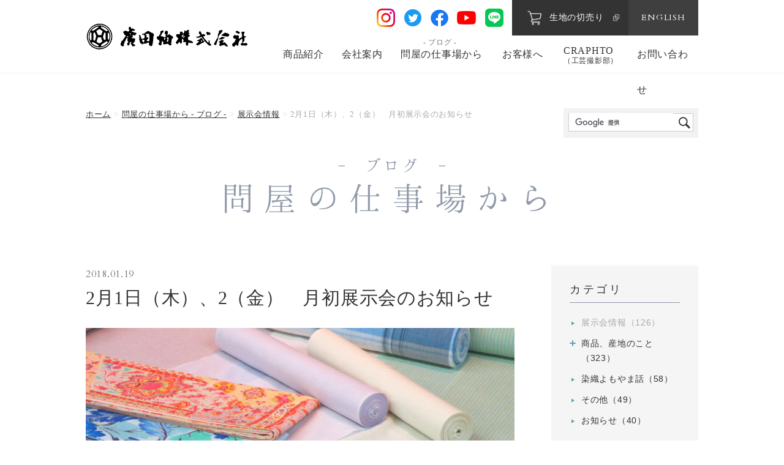

--- FILE ---
content_type: text/html; charset=UTF-8
request_url: https://hirotatsumugi.jp/blog/2448
body_size: 7920
content:
<!DOCTYPE html>
<html lang="ja">
<head>
<meta charset="utf-8" />
<title>公式ブログ「問屋の仕事場から」</title>
<meta name="description" content="京都の廣田紬株式会社公式ブログ「問屋の仕事場から」" />
<meta name="keywords" content="問屋,ブログ" />
<meta name="viewport" content="width=device-width,maximum-scale=1">
<meta name="SKYPE_TOOLBAR" content="SKYPE_TOOLBAR_PARSER_COMPATIBLE" />
<meta name="format-detection" content="telephone=no">
<link rel="apple-touch-icon-precomposed" href="https://hirotatsumugi.jp/apple-touch-icon-precomposed.png" />
<link rel="stylesheet" href="https://hirotatsumugi.jp/common/css/page_pc.css" media="screen and (min-width: 768px)">
<link rel="stylesheet" href="https://hirotatsumugi.jp/common/css/page_sp.css" media="screen and (max-width: 767px)">
<script src="https://ajax.googleapis.com/ajax/libs/jquery/3.1.1/jquery.min.js"></script>
    <link rel="stylesheet" type="text/css" href="https://hirotatsumugi.jp/common/css/blog.css" media="screen,tv,print" title="default" />
<script type="text/javascript" src="https://hirotatsumugi.jp/common/js/google.js"></script>
<script type="text/javascript" src="https://hirotatsumugi.jp/common/js/common.js"></script>
<!--[if lt IE 9]>
<script src="http://html5shiv.googlecode.com/svn/trunk/html5.js"></script>
<script src="http://ie7-js.googlecode.com/svn/version/2.1(beta4)/IE9.js"></script>
<![endif]-->
<script>(function(html){html.className = html.className.replace(/\bno-js\b/,'js')})(document.documentElement);</script>
<meta name='robots' content='max-image-preview:large' />
<link rel='dns-prefetch' href='//www.googletagmanager.com' />
<link rel='dns-prefetch' href='//fonts.googleapis.com' />
<link rel='dns-prefetch' href='//s.w.org' />
<link href='https://fonts.gstatic.com' crossorigin rel='preconnect' />
<link rel="alternate" type="application/rss+xml" title="廣田紬 株式会社 &raquo; 2月1日（木）、2（金）　月初展示会のお知らせ のコメントのフィード" href="https://hirotatsumugi.jp/blog/2448/%20/feed" />
		<script type="text/javascript">
			window._wpemojiSettings = {"baseUrl":"https:\/\/s.w.org\/images\/core\/emoji\/13.0.1\/72x72\/","ext":".png","svgUrl":"https:\/\/s.w.org\/images\/core\/emoji\/13.0.1\/svg\/","svgExt":".svg","source":{"concatemoji":"https:\/\/hirotatsumugi.jp\/wp\/wp-includes\/js\/wp-emoji-release.min.js?ver=5.7.14"}};
			!function(e,a,t){var n,r,o,i=a.createElement("canvas"),p=i.getContext&&i.getContext("2d");function s(e,t){var a=String.fromCharCode;p.clearRect(0,0,i.width,i.height),p.fillText(a.apply(this,e),0,0);e=i.toDataURL();return p.clearRect(0,0,i.width,i.height),p.fillText(a.apply(this,t),0,0),e===i.toDataURL()}function c(e){var t=a.createElement("script");t.src=e,t.defer=t.type="text/javascript",a.getElementsByTagName("head")[0].appendChild(t)}for(o=Array("flag","emoji"),t.supports={everything:!0,everythingExceptFlag:!0},r=0;r<o.length;r++)t.supports[o[r]]=function(e){if(!p||!p.fillText)return!1;switch(p.textBaseline="top",p.font="600 32px Arial",e){case"flag":return s([127987,65039,8205,9895,65039],[127987,65039,8203,9895,65039])?!1:!s([55356,56826,55356,56819],[55356,56826,8203,55356,56819])&&!s([55356,57332,56128,56423,56128,56418,56128,56421,56128,56430,56128,56423,56128,56447],[55356,57332,8203,56128,56423,8203,56128,56418,8203,56128,56421,8203,56128,56430,8203,56128,56423,8203,56128,56447]);case"emoji":return!s([55357,56424,8205,55356,57212],[55357,56424,8203,55356,57212])}return!1}(o[r]),t.supports.everything=t.supports.everything&&t.supports[o[r]],"flag"!==o[r]&&(t.supports.everythingExceptFlag=t.supports.everythingExceptFlag&&t.supports[o[r]]);t.supports.everythingExceptFlag=t.supports.everythingExceptFlag&&!t.supports.flag,t.DOMReady=!1,t.readyCallback=function(){t.DOMReady=!0},t.supports.everything||(n=function(){t.readyCallback()},a.addEventListener?(a.addEventListener("DOMContentLoaded",n,!1),e.addEventListener("load",n,!1)):(e.attachEvent("onload",n),a.attachEvent("onreadystatechange",function(){"complete"===a.readyState&&t.readyCallback()})),(n=t.source||{}).concatemoji?c(n.concatemoji):n.wpemoji&&n.twemoji&&(c(n.twemoji),c(n.wpemoji)))}(window,document,window._wpemojiSettings);
		</script>
		<style type="text/css">
img.wp-smiley,
img.emoji {
	display: inline !important;
	border: none !important;
	box-shadow: none !important;
	height: 1em !important;
	width: 1em !important;
	margin: 0 .07em !important;
	vertical-align: -0.1em !important;
	background: none !important;
	padding: 0 !important;
}
</style>
	<link rel='stylesheet' id='wp-block-library-css'  href='https://hirotatsumugi.jp/wp/wp-includes/css/dist/block-library/style.min.css?ver=5.7.14' type='text/css' media='all' />
<link rel='stylesheet' id='twentyfifteen-fonts-css'  href='https://fonts.googleapis.com/css?family=Noto+Sans%3A400italic%2C700italic%2C400%2C700%7CNoto+Serif%3A400italic%2C700italic%2C400%2C700%7CInconsolata%3A400%2C700&#038;subset=latin%2Clatin-ext' type='text/css' media='all' />
<link rel='stylesheet' id='genericons-css'  href='https://hirotatsumugi.jp/wp/wp-content/themes/twentyfifteen/genericons/genericons.css?ver=3.2' type='text/css' media='all' />
<link rel='stylesheet' id='twentyfifteen-style-css'  href='https://hirotatsumugi.jp/wp/wp-content/themes/hirotatsumugi_new/style.css?ver=5.7.14' type='text/css' media='all' />
<style id='twentyfifteen-style-inline-css' type='text/css'>

			.post-navigation .nav-previous { background-image: url(https://hirotatsumugi.jp/wp/wp-content/uploads/2018/01/IMG_0117-1.jpg); }
			.post-navigation .nav-previous .post-title, .post-navigation .nav-previous a:hover .post-title, .post-navigation .nav-previous .meta-nav { color: #fff; }
			.post-navigation .nav-previous a:before { background-color: rgba(0, 0, 0, 0.4); }
		
			.post-navigation .nav-next { background-image: url(https://hirotatsumugi.jp/wp/wp-content/uploads/2018/01/ac368a4ac02152812dd826267d88f4c6-1.jpg); border-top: 0; }
			.post-navigation .nav-next .post-title, .post-navigation .nav-next a:hover .post-title, .post-navigation .nav-next .meta-nav { color: #fff; }
			.post-navigation .nav-next a:before { background-color: rgba(0, 0, 0, 0.4); }
		
</style>
<!--[if lt IE 9]>
<link rel='stylesheet' id='twentyfifteen-ie-css'  href='https://hirotatsumugi.jp/wp/wp-content/themes/twentyfifteen/css/ie.css?ver=20141010' type='text/css' media='all' />
<![endif]-->
<!--[if lt IE 8]>
<link rel='stylesheet' id='twentyfifteen-ie7-css'  href='https://hirotatsumugi.jp/wp/wp-content/themes/twentyfifteen/css/ie7.css?ver=20141010' type='text/css' media='all' />
<![endif]-->
<script type='text/javascript' src='https://hirotatsumugi.jp/wp/wp-includes/js/jquery/jquery.min.js?ver=3.5.1' id='jquery-core-js'></script>
<script type='text/javascript' src='https://hirotatsumugi.jp/wp/wp-includes/js/jquery/jquery-migrate.min.js?ver=3.3.2' id='jquery-migrate-js'></script>
<script type='text/javascript' src='https://www.googletagmanager.com/gtag/js?id=UA-100498187-1' id='google_gtagjs-js' async></script>
<script type='text/javascript' id='google_gtagjs-js-after'>
window.dataLayer = window.dataLayer || [];function gtag(){dataLayer.push(arguments);}
gtag('set', 'linker', {"domains":["hirotatsumugi.jp"]} );
gtag("js", new Date());
gtag("set", "developer_id.dZTNiMT", true);
gtag("config", "UA-100498187-1", {"anonymize_ip":true});
</script>
<link rel="https://api.w.org/" href="https://hirotatsumugi.jp/wp-json/" /><link rel="alternate" type="application/json" href="https://hirotatsumugi.jp/wp-json/wp/v2/posts/2448" /><link rel="EditURI" type="application/rsd+xml" title="RSD" href="https://hirotatsumugi.jp/wp/xmlrpc.php?rsd" />
<link rel="wlwmanifest" type="application/wlwmanifest+xml" href="https://hirotatsumugi.jp/wp/wp-includes/wlwmanifest.xml" /> 
<meta name="generator" content="WordPress 5.7.14" />
<link rel="canonical" href="https://hirotatsumugi.jp/blog/2448/%20" />
<link rel='shortlink' href='https://hirotatsumugi.jp/?p=2448' />
<link rel="alternate" type="application/json+oembed" href="https://hirotatsumugi.jp/wp-json/oembed/1.0/embed?url=https%3A%2F%2Fhirotatsumugi.jp%2Fblog%2F2448%2F%2520" />
<link rel="alternate" type="text/xml+oembed" href="https://hirotatsumugi.jp/wp-json/oembed/1.0/embed?url=https%3A%2F%2Fhirotatsumugi.jp%2Fblog%2F2448%2F%2520&#038;format=xml" />
<meta name="generator" content="Site Kit by Google 1.32.0" /><style type='text/css'>.rp4wp-related-posts ul{width:100%;padding:0;margin:0;float:left;}
.rp4wp-related-posts ul>li{list-style:none;padding:0;margin:0;padding-bottom:20px;clear:both;}
.rp4wp-related-posts ul>li>p{margin:0;padding:0;}
.rp4wp-related-post-image{width:35%;padding-right:25px;-moz-box-sizing:border-box;-webkit-box-sizing:border-box;box-sizing:border-box;float:left;}</style>
<style type="text/css">.recentcomments a{display:inline !important;padding:0 !important;margin:0 !important;}</style><script async src="//pagead2.googlesyndication.com/pagead/js/adsbygoogle.js"></script><script>(adsbygoogle = window.adsbygoogle || []).push({"google_ad_client":"ca-pub-4488872402499196","enable_page_level_ads":true,"tag_partner":"site_kit"});</script></head>

<body id="PageBlog" class="post-template-default single single-post postid-2448 single-format-standard pageDitail">
        <div id="Wall">タップして閉じる</div>
<header id="Header">
<div id="Header_Warp">
  <h1><a href="https://hirotatsumugi.jp/">廣田紬株式会社</a></h1>
    <div class="menuButton">メニュー</div>
    <nav id="GlobalNav" class="navBox">
  <ul class="menuList">
    <li class="menu08"><a href="https://hirotatsumugi.com/" target="_blank" class="shoppingButton">生地の切売り</a></li>
    <li class="menu06"><a href="https://hirotatsumugi.jp/en" class="enButton">ENGLISH</a></li>
    <li class="menu00 sp_display"><a href="https://hirotatsumugi.jp">ホーム</a></li>
    <li class="menu01"><a href="https://hirotatsumugi.jp/product/index.html">商品紹介</a></li>
    <li class="menu02"><a href="https://hirotatsumugi.jp/company/index.html">会社案内</a></li>
        <li class="menu03 sp_display"><a href="https://hirotatsumugi.jp/recruit/index.html">採用情報</a></li>
    <li class="menu04"><a href="https://hirotatsumugi.jp/blog">問屋の仕事場から<span class="sp_display">- ブログ -</span></a></li>
    <li class="menu07"><a href="https://hirotatsumugi.jp/customers/">お客様へ</a></li>
    <li class="menu09"><a href="https://hirotatsumugi.jp/craphto/">CRAPHTO<span>（工芸撮影部）</span></a></li>
    <li class="menu05"><a href="https://hirotatsumugi.jp/contact/index.html">お問い合わせ</a></li>
  </ul>
  <ul class="SNSList">
	  <li class="menu01"><a href="https://www.instagram.com/hirotatsumugi/?hl=ja" target="_blank">Instagram</a></li>
	  <li class="menu02"><a href="https://twitter.com/hirotatsumugi" target="_blank">Twitter</a></li>
	  <li class="menu03"><a href="https://www.facebook.com/hirotatsumugi.inc/" target="_blank">Facebook</a></li>
	  <li class="menu04"><a href="https://www.youtube.com/channel/UC9QKauseOvuiRKVrIk_klPg" target="_blank">Youtube</a></li>
	  <li class="menu05"><a href="/blog/18133/" target="_blank">LINE</a></li>
  </ul>
<div class="GoogleSearchBox">
<script async src="https://cse.google.com/cse.js?cx=9f29e07c047bd01c3"></script>
<div class="gcse-search"></div></div>
<!-- /#GlobalNav -->
</nav>
</div>
<!-- /#Header_Warp -->
<!-- /#Header -->
</header><nav id="TopicPath">
  <ol>
    <li><a href="https://hirotatsumugi.jp/">ホーム</a></li>
    <li><a href="https://hirotatsumugi.jp/blog">問屋の仕事場から - ブログ -</a></li>
            <li><a href="https://hirotatsumugi.jp/blog/exhibition">展示会情報</a></li>
        
        
    <li>2月1日（木）、2（金）　月初展示会のお知らせ</li>
  </ol>
</nav>
<article id="Container">
<div id="MainTitle">
 <div class="innerBasic">
<h2><span>- ブログ -</span><br />問屋の仕事場から</h2>
</div>
</div>
<!-- /#MainTitle -->
<div id="Contains">
  <article id="Main">
              <dl class="blogData">
              <dt class="date">2018.01.19</dt>
              <dd class="title">2月1日（木）、2（金）　月初展示会のお知らせ</dd>
          </dl>
          <div class="entryBox">
            <p class="imgBox"><img width="700" height="394" src="https://hirotatsumugi.jp/wp/wp-content/uploads/2018/01/IMG_0072-700x394.jpg" class="attachment-post-thumbnails-700 size-post-thumbnails-700 wp-post-image" alt="" loading="lazy" srcset="https://hirotatsumugi.jp/wp/wp-content/uploads/2018/01/IMG_0072-700x394.jpg 700w, https://hirotatsumugi.jp/wp/wp-content/uploads/2018/01/IMG_0072-300x169.jpg 300w, https://hirotatsumugi.jp/wp/wp-content/uploads/2018/01/IMG_0072-768x432.jpg 768w, https://hirotatsumugi.jp/wp/wp-content/uploads/2018/01/IMG_0072-1024x576.jpg 1024w" sizes="(max-width: 700px) 100vw, 700px" /></p><p>2月1日（木）、2日（金）当社展示会場にて月初の定例展示会を行っております。<span id="more-2448"></span><span id="more-2213"></span></p>
<p>好評のアイスコットン着尺、襦袢、麻の半巾帯の新柄発表をはじめ、夏物の新商品を取り揃え社員一同お待ちしております。</p>
<p>案内状の送付のない方も遠慮なくお越しくださいませ。</p>
<p>&nbsp;<br />
            <a href="/customers/" class="interest-banner"></p>
<div class="interest-banner-img">
                <img src="/common/img/contents/blog/img-int-pc.jpg" alt="" class="interest-banner-img-pc"><img src="/common/img/contents/blog/img-int-sp.jpg" alt="" class="interest-banner-img-sp">
              </div>
<div class="interest-banner-caption">
<div class="interest-banner-caption-in">
<div class="interest-banner-caption-h">廣田紬にご興味をお持ちくださった方はこちら</div>
<div class="interest-banner-caption-btn"><span class="btn btn01">詳しくみる</span></div>
</p></div>
</p></div>
<p><!-- // interest-banner-caption --><br />
            </a></p>
<div class='rp4wp-related-posts'>
<h3>こちらの記事（生地）もいかがでしょうか。</h3>
<ul>
<li><div class='rp4wp-related-post-image'>
<a href='https://hirotatsumugi.jp/blog/3041/%20'><img width="150" height="150" src="https://hirotatsumugi.jp/wp/wp-content/uploads/2018/03/7689aa7e12f9ef27386bfd86291aaf0c-150x150.jpg" class="attachment-thumbnail size-thumbnail wp-post-image" alt="" loading="lazy" srcset="https://hirotatsumugi.jp/wp/wp-content/uploads/2018/03/7689aa7e12f9ef27386bfd86291aaf0c-150x150.jpg 150w, https://hirotatsumugi.jp/wp/wp-content/uploads/2018/03/7689aa7e12f9ef27386bfd86291aaf0c-140x140.jpg 140w" sizes="(max-width: 150px) 100vw, 150px" /></a></div>
<div class='rp4wp-related-post-content'>
<a href='https://hirotatsumugi.jp/blog/3041/%20'>4月2日（月）、3（火）　月初展示会のお知らせ</a><p>4月2日（月）、3日（火）当社展示会場にて月初の定例展示会を&hellip;</p></div>
</li>
<li><div class='rp4wp-related-post-image'>
<a href='https://hirotatsumugi.jp/blog/2213/%20'><img width="150" height="150" src="https://hirotatsumugi.jp/wp/wp-content/uploads/2017/12/ac63a138b9414d5b2c91f39986cfccf8-150x150.jpg" class="attachment-thumbnail size-thumbnail wp-post-image" alt="" loading="lazy" srcset="https://hirotatsumugi.jp/wp/wp-content/uploads/2017/12/ac63a138b9414d5b2c91f39986cfccf8-150x150.jpg 150w, https://hirotatsumugi.jp/wp/wp-content/uploads/2017/12/ac63a138b9414d5b2c91f39986cfccf8-140x140.jpg 140w" sizes="(max-width: 150px) 100vw, 150px" /></a></div>
<div class='rp4wp-related-post-content'>
<a href='https://hirotatsumugi.jp/blog/2213/%20'>1月9日（火）、10（水）　月初展示会のお知らせ</a><p>1月9日（火）、10日（水）当社展示会場にて月初の定例展示会&hellip;</p></div>
</li>
<li><div class='rp4wp-related-post-image'>
<a href='https://hirotatsumugi.jp/blog/6178/%20'><img width="150" height="150" src="https://hirotatsumugi.jp/wp/wp-content/uploads/2019/03/27af2bfef4a5d549e7506435a392d6fb-150x150.jpg" class="attachment-thumbnail size-thumbnail wp-post-image" alt="" loading="lazy" srcset="https://hirotatsumugi.jp/wp/wp-content/uploads/2019/03/27af2bfef4a5d549e7506435a392d6fb-150x150.jpg 150w, https://hirotatsumugi.jp/wp/wp-content/uploads/2019/03/27af2bfef4a5d549e7506435a392d6fb-140x140.jpg 140w" sizes="(max-width: 150px) 100vw, 150px" /></a></div>
<div class='rp4wp-related-post-content'>
<a href='https://hirotatsumugi.jp/blog/6178/%20'>4月1日（月）、2（火）　月初展示会のお知らせ</a><p>4月1日（月）、2日（火）当社展示会場にて月初の定例展示会を&hellip;</p></div>
</li>
<li><div class='rp4wp-related-post-image'>
<a href='https://hirotatsumugi.jp/blog/9747/%20'><img width="150" height="150" src="https://hirotatsumugi.jp/wp/wp-content/uploads/2020/05/IMG_0001-150x150.jpg" class="attachment-thumbnail size-thumbnail wp-post-image" alt="" loading="lazy" srcset="https://hirotatsumugi.jp/wp/wp-content/uploads/2020/05/IMG_0001-150x150.jpg 150w, https://hirotatsumugi.jp/wp/wp-content/uploads/2020/05/IMG_0001-140x140.jpg 140w" sizes="(max-width: 150px) 100vw, 150px" /></a></div>
<div class='rp4wp-related-post-content'>
<a href='https://hirotatsumugi.jp/blog/9747/%20'>5月月初展示会中止のお知らせ</a><p>新型コロナウイルス蔓延に伴う緊急事態宣言の延長が表明（4月3&hellip;</p></div>
</li>
<li><div class='rp4wp-related-post-image'>
<a href='https://hirotatsumugi.jp/blog/12950/%20'><img width="150" height="150" src="https://hirotatsumugi.jp/wp/wp-content/uploads/2021/03/9d874c81a4ef354456f513dd9e91a50f-150x150.jpg" class="attachment-thumbnail size-thumbnail wp-post-image" alt="" loading="lazy" srcset="https://hirotatsumugi.jp/wp/wp-content/uploads/2021/03/9d874c81a4ef354456f513dd9e91a50f-150x150.jpg 150w, https://hirotatsumugi.jp/wp/wp-content/uploads/2021/03/9d874c81a4ef354456f513dd9e91a50f-140x140.jpg 140w" sizes="(max-width: 150px) 100vw, 150px" /></a></div>
<div class='rp4wp-related-post-content'>
<a href='https://hirotatsumugi.jp/blog/12950/%20'>5月6日（木）7（金）月初展示会のお知らせ</a><p>5月6日（木）7（金）当社展示会場にて月初の定例展示会を開催&hellip;</p></div>
</li>
<li><div class='rp4wp-related-post-image'>
<a href='https://hirotatsumugi.jp/blog/1268/%20'><img width="150" height="150" src="https://hirotatsumugi.jp/wp/wp-content/uploads/2017/09/821d5ec0e2a642d52854948bd4dae805-150x150.jpg" class="attachment-thumbnail size-thumbnail wp-post-image" alt="展示会の様子" loading="lazy" srcset="https://hirotatsumugi.jp/wp/wp-content/uploads/2017/09/821d5ec0e2a642d52854948bd4dae805-150x150.jpg 150w, https://hirotatsumugi.jp/wp/wp-content/uploads/2017/09/821d5ec0e2a642d52854948bd4dae805-140x140.jpg 140w" sizes="(max-width: 150px) 100vw, 150px" /></a></div>
<div class='rp4wp-related-post-content'>
<a href='https://hirotatsumugi.jp/blog/1268/%20'>10月2日（月）、3日（火）　月初展示会のお知らせ</a><p>10月2日（月）、3日（火）当社展示会場にて月初の定例展示会&hellip;</p></div>
</li>
<li><div class='rp4wp-related-post-image'>
<a href='https://hirotatsumugi.jp/blog/2453/%20'><img width="150" height="150" src="https://hirotatsumugi.jp/wp/wp-content/uploads/2018/01/ac368a4ac02152812dd826267d88f4c6-1-150x150.jpg" class="attachment-thumbnail size-thumbnail wp-post-image" alt="" loading="lazy" srcset="https://hirotatsumugi.jp/wp/wp-content/uploads/2018/01/ac368a4ac02152812dd826267d88f4c6-1-150x150.jpg 150w, https://hirotatsumugi.jp/wp/wp-content/uploads/2018/01/ac368a4ac02152812dd826267d88f4c6-1-140x140.jpg 140w" sizes="(max-width: 150px) 100vw, 150px" /></a></div>
<div class='rp4wp-related-post-content'>
<a href='https://hirotatsumugi.jp/blog/2453/%20'>2月5日（月）、6（火）　九州移動市のお知らせ</a><p>2月5日（月）、6（火）、博多の警固神社にて九州方面の販売店&hellip;</p></div>
</li>
<li><div class='rp4wp-related-post-image'>
<a href='https://hirotatsumugi.jp/blog/1838/%20'><img width="150" height="150" src="https://hirotatsumugi.jp/wp/wp-content/uploads/2017/11/9b0a9142bc51c933bd4397aa46928643-150x150.jpg" class="attachment-thumbnail size-thumbnail wp-post-image" alt="" loading="lazy" srcset="https://hirotatsumugi.jp/wp/wp-content/uploads/2017/11/9b0a9142bc51c933bd4397aa46928643-150x150.jpg 150w, https://hirotatsumugi.jp/wp/wp-content/uploads/2017/11/9b0a9142bc51c933bd4397aa46928643-140x140.jpg 140w" sizes="(max-width: 150px) 100vw, 150px" /></a></div>
<div class='rp4wp-related-post-content'>
<a href='https://hirotatsumugi.jp/blog/1838/%20'>12月1日（金）、2日（土）　月初展示会のお知らせ</a><p>12月1日（金）、2日（土）当社展示会場にて月初の定例展示会&hellip;</p></div>
</li>
</ul>
</div>
          </div>

     
          
  <ul id="PageNation">
             <li class="prev"><a href="https://hirotatsumugi.jp/blog/2405/%20">前へ</a></li>
              <li class="list"><a href="https://hirotatsumugi.jp/blog/exhibition">一覧へ戻る</a></li>
            <li class="next"><a href="https://hirotatsumugi.jp/blog/2453/%20">次へ</a></li>
       </ul>
    <!-- /#Main -->
</article>
  <hr />

  <aside id="Sub">
    <h3>カテゴリ</h3>

      <ul>
                    <li class="active01">
              <a href="https://hirotatsumugi.jp/blog/exhibition">展示会情報（126）</a>
                          </li>
                    <li class="">
              <a href="https://hirotatsumugi.jp/blog/product">商品、産地のこと（323）</a>
              <ul>                    <li>
                      <a class="" href="https://hirotatsumugi.jp/blog/product/yuki-tsumugi">本場結城紬（53）</a>
                    </li>
                                  <li>
                      <a class="" href="https://hirotatsumugi.jp/blog/product/oshima-tsumugi">本場大島紬（46）</a>
                    </li>
                                  <li>
                      <a class="" href="https://hirotatsumugi.jp/blog/product/natsu-oshima">夏大島（6）</a>
                    </li>
                                  <li>
                      <a class="" href="https://hirotatsumugi.jp/blog/product/shimoi-tsumugi">下井紬（16）</a>
                    </li>
                                  <li>
                      <a class="" href="https://hirotatsumugi.jp/blog/product/oitama-tsumugi">置賜紬（10）</a>
                    </li>
                                  <li>
                      <a class="" href="https://hirotatsumugi.jp/blog/product/kusakizome">草木染紬（6）</a>
                    </li>
                                  <li>
                      <a class="" href="https://hirotatsumugi.jp/blog/product/echigo-jyouhu">越後上布/小千谷縮（15）</a>
                    </li>
                                  <li>
                      <a class="" href="https://hirotatsumugi.jp/blog/product/sarasa">更紗麻半巾帯（1）</a>
                    </li>
                                  <li>
                      <a class="" href="https://hirotatsumugi.jp/blog/product/shiozawa-tsumugi">塩沢紬/本塩沢（8）</a>
                    </li>
                                  <li>
                      <a class="" href="https://hirotatsumugi.jp/blog/product/akashitizimi">小千谷・十日町の織物（8）</a>
                    </li>
                                  <li>
                      <a class="" href="https://hirotatsumugi.jp/blog/product/ushikubitumugi">牛首紬（2）</a>
                    </li>
                                  <li>
                      <a class="" href="https://hirotatsumugi.jp/blog/product/shinsyutumugi">信州紬（2）</a>
                    </li>
                                  <li>
                      <a class="" href="https://hirotatsumugi.jp/blog/product/tanbanuno">丹波布（7）</a>
                    </li>
                                  <li>
                      <a class="" href="https://hirotatsumugi.jp/blog/product/honbakihachijou">本場黄八丈（8）</a>
                    </li>
                                  <li>
                      <a class="" href="https://hirotatsumugi.jp/blog/product/kumejimatumugi">久米島紬（11）</a>
                    </li>
                                  <li>
                      <a class="" href="https://hirotatsumugi.jp/blog/product/miyakojoufu">宮古上布（6）</a>
                    </li>
                                  <li>
                      <a class="" href="https://hirotatsumugi.jp/blog/product/kijoka-basyoufu">喜如嘉の芭蕉布（7）</a>
                    </li>
                                  <li>
                      <a class="" href="https://hirotatsumugi.jp/blog/product/syuriori">首里織（8）</a>
                    </li>
                                  <li>
                      <a class="" href="https://hirotatsumugi.jp/blog/product/ryukyubingata">琉球紅型（4）</a>
                    </li>
                                  <li>
                      <a class="" href="https://hirotatsumugi.jp/blog/product/ryukyukasuri">琉球絣（3）</a>
                    </li>
                                  <li>
                      <a class="" href="https://hirotatsumugi.jp/blog/product/yonaguniori">与那国織（3）</a>
                    </li>
                                  <li>
                      <a class="" href="https://hirotatsumugi.jp/blog/product/yomitanhanaori">読谷山花織（2）</a>
                    </li>
                                  <li>
                      <a class="" href="https://hirotatsumugi.jp/blog/product/%e3%81%9d%e3%81%ae%e4%bb%96%e7%90%89%e7%90%83">その他琉球（2）</a>
                    </li>
                                  <li>
                      <a class="" href="https://hirotatsumugi.jp/blog/product/notojyoufu">能登上布（4）</a>
                    </li>
                                  <li>
                      <a class="" href="https://hirotatsumugi.jp/blog/product/oumijyoufu">近江上布（7）</a>
                    </li>
                                  <li>
                      <a class="" href="https://hirotatsumugi.jp/blog/product/oumitizimi">近江ちぢみ（9）</a>
                    </li>
                                  <li>
                      <a class="" href="https://hirotatsumugi.jp/blog/product/icecotton">アイスコットン×近江ちぢみ（11）</a>
                    </li>
                                  <li>
                      <a class="" href="https://hirotatsumugi.jp/blog/product/icecotton-jyuban">アイスコットン襦袢（7）</a>
                    </li>
                                  <li>
                      <a class="" href="https://hirotatsumugi.jp/blog/product/hatasyoutumugi">秦荘紬（8）</a>
                    </li>
                                  <li>
                      <a class="" href="https://hirotatsumugi.jp/blog/product/oumimenasa">近江その他（12）</a>
                    </li>
                                  <li>
                      <a class="" href="https://hirotatsumugi.jp/blog/product/osyaresomeobi">おしゃれ染帯（3）</a>
                    </li>
                                  <li>
                      <a class="" href="https://hirotatsumugi.jp/blog/product/shizenfu">自然布（11）</a>
                    </li>
                                  <li>
                      <a class="" href="https://hirotatsumugi.jp/blog/product/kougeiobi">工芸帯（5）</a>
                    </li>
                                  <li>
                      <a class="" href="https://hirotatsumugi.jp/blog/product/menorimono">綿の織物（12）</a>
                    </li>
                                  <li>
                      <a class="" href="https://hirotatsumugi.jp/blog/product/processingdough">加工用生地（22）</a>
                    </li>
                                  <li>
                      <a class="" href="https://hirotatsumugi.jp/blog/product/otoko-kimono">おとこの着物（38）</a>
                    </li>
              </ul>            </li>
                    <li class="">
              <a href="https://hirotatsumugi.jp/blog/technical">染織よもやま話（58）</a>
                          </li>
                    <li class="">
              <a href="https://hirotatsumugi.jp/blog/other">その他（49）</a>
                          </li>
                    <li class="">
              <a href="https://hirotatsumugi.jp/blog/news">お知らせ（40）</a>
                          </li>
              </ul>

  <!-- /#Sub -->
  </aside>
</div>
<!-- /#Container -->
</article>


<hr />
<footer id="Footer">

      <a href="#Header" class="pageTop">ページトップ</a>
  <div class="contBox01 contBox">
    <div class="innerBasic">
      <nav id="FooterNav">
        <ul>
          <li class="menu01"><a href="https://hirotatsumugi.jp/">ホーム</a></li>
          <li class="menu02"><a href="https://hirotatsumugi.jp/product/index.html">商品紹介</a></li>
          <li class="menu03"><a href="https://hirotatsumugi.jp/company/index.html">会社案内</a></li>
          <li class="menu04"><a href="https://hirotatsumugi.jp/recruit/index.html">採用情報</a></li>
          <li class="menu05"><a href="https://hirotatsumugi.jp/blog">問屋の仕事場から <span>- ブログ -</span></a></li>
          <li class="menu07"><a href="https://hirotatsumugi.jp/customers/">お客様へ</a></li>
          <li class="menu08"><a href="https://hirotatsumugi.jp/craphto/">CRAPHTO<span>（工芸撮影部）</span></a></li>
          <li class="menu06"><a href="https://hirotatsumugi.jp/contact/index.html">お問い合わせ</a></li>
        </ul>
        <!-- /#FooterNav -->
      </nav>
    </div>
  </div>
  <!-- /.contBox01 -->
  <div class="contBox02 contBox">
    <div class="innerBasic">
      <h2><a href="https://hirotatsumugi.jp/">廣田紬株式会社</a></h2>
      <p>〒600-8095 京都府京都市下京区東洞院通仏光寺上ル301</p>
      <p><span>TEL：<a href="tel:0753511414">075-351-1414</a> </span><br class="sp_display">
        FAX：075-351-2494</p>
      <h3>制作・著作</h3>
      <!-- こちらの見出しはコピーライトのすぐ上に設置してください。 -->
      <small>&copy; 廣田紬株式会社.<br class="sp_display">
        All rights reserved. </small>
      <address>
        WEBSITE PRODUCED BY bit SEODESIGN.
      </address>
    </div>
  </div>
  <!-- /.contBox02 -->
  <!-- /#footer -->
</footer>
<script type='text/javascript' src='https://hirotatsumugi.jp/wp/wp-content/themes/twentyfifteen/js/skip-link-focus-fix.js?ver=20141010' id='twentyfifteen-skip-link-focus-fix-js'></script>
<script type='text/javascript' src='https://hirotatsumugi.jp/wp/wp-includes/js/comment-reply.min.js?ver=5.7.14' id='comment-reply-js'></script>
<script type='text/javascript' id='twentyfifteen-script-js-extra'>
/* <![CDATA[ */
var screenReaderText = {"expand":"<span class=\"screen-reader-text\">\u30b5\u30d6\u30e1\u30cb\u30e5\u30fc\u3092\u5c55\u958b<\/span>","collapse":"<span class=\"screen-reader-text\">\u30b5\u30d6\u30e1\u30cb\u30e5\u30fc\u3092\u9589\u3058\u308b<\/span>"};
/* ]]> */
</script>
<script type='text/javascript' src='https://hirotatsumugi.jp/wp/wp-content/themes/twentyfifteen/js/functions.js?ver=20150330' id='twentyfifteen-script-js'></script>
<script type='text/javascript' src='https://hirotatsumugi.jp/wp/wp-includes/js/wp-embed.min.js?ver=5.7.14' id='wp-embed-js'></script>
</body>
</html>

--- FILE ---
content_type: text/html; charset=utf-8
request_url: https://www.google.com/recaptcha/api2/aframe
body_size: 118
content:
<!DOCTYPE HTML><html><head><meta http-equiv="content-type" content="text/html; charset=UTF-8"></head><body><script nonce="HsNLWYM-DTBpGB7DxR3xzQ">/** Anti-fraud and anti-abuse applications only. See google.com/recaptcha */ try{var clients={'sodar':'https://pagead2.googlesyndication.com/pagead/sodar?'};window.addEventListener("message",function(a){try{if(a.source===window.parent){var b=JSON.parse(a.data);var c=clients[b['id']];if(c){var d=document.createElement('img');d.src=c+b['params']+'&rc='+(localStorage.getItem("rc::a")?sessionStorage.getItem("rc::b"):"");window.document.body.appendChild(d);sessionStorage.setItem("rc::e",parseInt(sessionStorage.getItem("rc::e")||0)+1);localStorage.setItem("rc::h",'1769028538404');}}}catch(b){}});window.parent.postMessage("_grecaptcha_ready", "*");}catch(b){}</script></body></html>

--- FILE ---
content_type: text/css
request_url: https://hirotatsumugi.jp/common/css/page_pc.css
body_size: 8435
content:
@charset "utf-8";

@import "base.css";
@import "common_pc.css";




/*####################　トップページ　####################*/
#PageIndex #Header{
	height: 81px;
}

#PageIndex #Header h1{
	margin-top: 15px;
}

#PageIndex #GlobalNav ul li{
	padding-top: 10px;
	line-height: 81px;
}

#PageIndex #GlobalNav ul li.menu04 a:before{
	top: -10px;
}

#PageIndex #GlobalNav ul li.menu09 {
	height: 91px;
	line-height: 1.2;
	padding-top: 7px;
}

#PageIndex #GlobalNav .menuList .menu08,
#PageIndex #GlobalNav .menuList .menu06,
#PageIndex #GlobalNav .SNSList,
#PageIndex #GlobalNav .GoogleSearchBox{
	display: none;
}

#PageIndex #Main #ContBox02 h3,
#PageIndex #Main #ContBox03 h3{
	margin-bottom:40px;
}

/*　Mainimg
-------------------------------------*/
#PageIndex #Mainimg{
	position:relative;
	width:100%;
	min-width:1000px;
	height:700px;
	background:url(../img/contents/top/mainimg_pc.jpg) no-repeat center center;
	background-size:cover;
	overflow: hidden;
}

#PageIndex #Mainimg h2{
	position: absolute;
	top: 0;
	left: 0;
	right: 0;
	bottom: 0;
	margin: auto;
	text-indent:-9999px;
	width:114px;
	height:611px;
	background:url(../img/contents/top/mainimg_logo_pc.png) no-repeat center center;
}

#PageIndex #Mainimg .shoppingButton{
	position: absolute;
/*	margin-right: -500px;*/
	margin-right: -386px;
	right: 50%;
	bottom: 0;
}
#PageIndex #Mainimg .enButton {
	position: absolute;
	margin-right: -500px;
	right: 50%;
	bottom: 0;
}
#PageIndex #Mainimg .SNSList{
	position: absolute;
	top: auto;
	bottom: 0;
	right: 50%;
/*	margin-right: -310px;*/
	margin-right: -196px;
	padding-right: 9px;
	padding-left: 9px;
	height: 43px;
}

#PageIndex #Mainimg .GoogleSearchBox{
	top: 0;
	bottom: auto;
	right: 50%;
	margin-right: -500px;
}

/*　#ContBox01 お知らせ
-------------------------------------*/
#PageIndex #Main #ContBox01{
	margin:80px 0 25px;
}

#PageIndex #Main #ContBox01:after{
	content: "";
	display: block;   
	visibility: hidden;   
	clear: both;  
}

#PageIndex #Main #ContBox01 h3{
	box-sizing:border-box;
	float:left;
	width:190px;
	border-right:1px solid #909aa9;
	font-family: "游明朝体", "YuMincho", "Yu Mincho", "ヒラギノ明朝 Pro W3", "Hiragino Mincho Pro", "ＭＳ 明朝", serif;
	font-size:24px;
	letter-spacing:0.18em;
	writing-mode: vertical-rl;
	-ms-writing-mode: tb-rl;
	-webkit-writing-mode:vertical-rl;
	font-feature-settings: normal;
	-moz-font-feature-settings: normal;
	-webkit-font-feature-settings: normal;
	line-height:2.5;
}

#PageIndex #Main #ContBox01 ul#EntryList{
	box-sizing:border-box;
	padding-left:77px;
	float:left;
	width:800px;
}

#PageIndex #Main #ContBox01 ul#EntryList li{
	margin-bottom:22px;
	text-align: left;
}

#PageIndex #Main #ContBox01 ul#EntryList li:last-of-type{
	margin-bottom:0;
}

#PageIndex #Main #ContBox01 dl.blogData{
	line-height:1;
	text-align: left;
	font-size:0;
}

#PageIndex #Main #ContBox01 dl.blogData dt,
#PageIndex #Main #ContBox01 dl.blogData dd{
	display: inline-block;
	vertical-align: middle;
}
  
#PageIndex #Main #ContBox01 dl.blogData dt.date{
	margin-right:40px;
	width: 70px;
	height:1%;
	font-size: 14px;
	color:#777777;
	font-family: 'Cardo', serif;
}

#PageIndex #Main #ContBox01 dl.blogData dd.title{
	font-size:14px;
	width:549px;
	overflow: hidden;
    white-space: nowrap;
    text-overflow: ellipsis;
    -webkit-text-overflow: ellipsis;
    line-height: 1.5;
    font-weight: 0;
}

#PageIndex #Main #ContBox01 dl.blogData dd.title a{
	text-decoration:underline;
}

/*　.imgBox01　画像
-------------------------------------*/
#PageIndex #Main .imgBox01{
	box-sizing:border-box;
	margin-bottom:45px;
	padding:0 30px;
	min-width:1000px;
}

#PageIndex #Main .imgBox01 img{
	width:100%;
	height:auto;
}

/*　#ContBox02　紬とは
-------------------------------------*/
#PageIndex #Main #ContBox02{
	padding-bottom:20px;
	height:580px;
	background:url(../img/contents/top/bk_img02.png) no-repeat center bottom;
}


/*　.imgBox02　画像
-------------------------------------*/
#PageIndex #Main .imgBox02{
	height:420px;
	min-width:1000px;
	box-sizing: border-box;
    overflow: hidden;
    position: relative;
	z-index:5;
}

#PageIndex #Main .imgBox02 img{
	box-sizing: border-box;
    width: 100%;
    min-width:1364px;
    height: auto;
    position: absolute;
    z-index: 10;
    left: 50%;
    top: 50%;
    -webkit-transform: translate3d(-50%, -50%, 0);
    transform: translate3d(-50%, -50%, 0);
}


/*　#ContBox03　廣田紬の想い
-------------------------------------*/
#PageIndex #Main #ContBox03 .innerBasic{
	position:relative;
	z-index:10;
	top:-60px;
	margin-bottom:30px;
	padding-top:60px;
	border-top:3px solid #909aa9;
	background-color:#ffffff;
}

#PageIndex #Main #ContBox03 .layoutBox .rightBox{
	position:relative;
}

#PageIndex #Main #ContBox03 .layoutBox .rightBox .img{
	position:absolute;
	top:197px;
	left:10px;
	width:460px;
	height:408px;
}


/*　#ContBox04　商品について
-------------------------------------*/
#PageIndex #Main #ContBox04{
	min-width:1000px;
	padding:100px 0;
	background-color:#f5f5f5;
}

#PageIndex #Main #ContBox04 .layoutBox .leftBox{
	margin-right:40px;
	width:400px;
	float:left;
}

#PageIndex #Main #ContBox04 .layoutBox .rightBox{
	padding-top:10px;
	width:445px;
	float:left;
}

#PageIndex #Main #ContBox04 .layoutBox h3{
	box-sizing:border-box;
	float:right;
	width:56px;
	border-right:1px solid #909aa9;
	font-family: "游明朝体", "YuMincho", "Yu Mincho", "ヒラギノ明朝 Pro W3", "Hiragino Mincho Pro", "ＭＳ 明朝", serif;
	font-size:36px;
	letter-spacing:0.3em;
	writing-mode: vertical-rl;
	-ms-writing-mode: tb-rl;
	-webkit-writing-mode:vertical-rl;
	line-height:2.5;
}


/*　#ContBox05　CRAPHOTO
-------------------------------------*/
#PageIndex #Main #ContBox05 {
	padding: 100px 0;
}
#PageIndex #Main #ContBox05 .layoutBox div {
	box-sizing: border-box;
	border: 1px solid #777777;
	height: 140px;
}
#PageIndex #Main #ContBox05 .layoutBox .leftBox {
	width: 316px;
	display: flex;
	justify-content: center;
	align-items: center;
}
#PageIndex #Main #ContBox05 .layoutBox .leftBox img {
	width: 237px;
	height: auto;
}
#PageIndex #Main #ContBox05 .layoutBox .rightBox {
	width: calc(100% - 316px);
	border-left-width: 0;
}
#PageIndex #Main #ContBox05 .layoutBox .rightBox a {
	width: 100%;
	height: 100%;
	background: url(../img/contents/icon_arrow01_01.png) no-repeat right bottom 1px;
	background-size: 38px auto;
	text-decoration: none;
	display: flex;
	justify-content: center;
	align-items: center;
}
#PageIndex #Main #ContBox05 .layoutBox .rightBox a:hover {
	opacity: 0.7;
	color: #333 !important;
}
#PageIndex #Main #ContBox05 .layoutBox .rightBox a p {
	font-family: "游明朝体", "YuMincho", "Yu Mincho", "ヒラギノ明朝 Pro W3", "Hiragino Mincho Pro", "ＭＳ 明朝", serif;
	font-weight: 500;
	font-size: 18px;
	letter-spacing: 0.2em;
	margin-bottom: 0;
}
#PageIndex #Main #ContBox05 .layoutBox .rightBox a p.large {
	font-size: 28px;
	margin-left: 21px;
}

/*####################　商品紹介　####################*/
/*　#MainTitle
-------------------------------------*/
#PageProduct #MainImg{
	background-image:url(../img/contents/product/mainimg.jpg);
}

/*　#SubNav
-------------------------------------*/
#PageProduct #Sub{
	padding:0 0 15px;
}

#PageProduct #SubNav ul{
	width:900px;
}

#PageProduct #SubNav ul li.menu00{
	width:110px;
}

#PageProduct #SubNav ul li.menu01{
	width:113px;
}

#PageProduct #SubNav ul li.menu02{
	width:148px;
}

#PageProduct #SubNav ul li.menu03{
	width:151px;
}

#PageProduct #SubNav ul li.menu04{
	width:150px;
}

#PageProduct #SubNav ul li.menu05{
	width:150px;
}

#PageProduct #SubNav ul li.menu06{
	width:75px;
}

/*　.contBox
-------------------------------------*/
#PageProduct #Main .contBox{
	/*margin-top : -70px;
	padding-top : 70px;
	padding:100px 0 90px;*/
	border-bottom:1px solid #f2f2f2;
}

#PageProduct #Main .innerBasic{
	padding:100px 0 60px;
}

#PageProduct #Main #ContBox02.contBox{
	border-top:none;
}

#PageProduct #Main .contBox p.txt{
	color:#777777;
	text-align:center;
}

#PageProduct #Main .contBox h4:not(:first-child){
	margin-top:40px;
}

#PageProduct #Main #ContBox05.contBox h4:first-of-type,
#PageProduct #Main #ContBox06.contBox h4:first-of-type,
#PageProduct #Main #ContBox07.contBox h4:first-of-type{
	margin-top:70px;
}


#PageProduct #Main .layoutBox ul li{
	padding-left:15px;
	background:url(../img/contents/icon_list.gif) no-repeat center left;
}

#PageProduct #Main .contBox ul.imgBox{
	margin-top:60px;
	font-size:0;
}

#PageProduct #Main .contBox ul.imgBox li{
	margin:0 34px 30px 0;
	display:inline-block;
	font-size:14px;
	text-align:center;
	vertical-align:top;
	font-weight:bold;
}

#PageProduct #Main .contBox ul.imgBox li:nth-child(3n){
	margin:0 0 30px 0;
}

#PageProduct #Main .contBox ul.imgBox li figure{
	position: relative;
	margin-bottom:10px;
}

#PageProduct #Main .contBox ul.imgBox li figure a:before{
	position:absolute;
	content: url(../img/contents/product/icon_01.png);
	bottom:0;
	right:6px;
}

#PageProduct #Main .contBox ul.imgBox li figure a:hover{
	opacity:0.7;
}

/*　.btn
-------------------------------------*/
#PageProduct #Main #ContBox07 .layoutBox:nth-of-type(4) .btn,
#PageProduct #Main #ContBox07 .layoutBox:nth-of-type(8) .btn,
#PageProduct #Main #ContBox08 .layoutBox:nth-of-type(3) .btn,
#PageProduct #Main #ContBox08 .layoutBox:nth-of-type(6) .btn{
	margin-top: 0;
}

/*#PageProduct #Main #ContBox02 .btn,
#PageProduct #Main #ContBox03 .layoutBox:nth-of-type(2) .btn,
#PageProduct #Main #ContBox04 .btn,
#PageProduct #Main #ContBox05 .layoutBox:nth-of-type(1) .btn,
#PageProduct #Main #ContBox05 .layoutBox:nth-of-type(3) .btn,
#PageProduct #Main #ContBox05 .layoutBox:nth-of-type(4) .btn,
#PageProduct #Main #ContBox05 .layoutBox:nth-of-type(5) .btn,
#PageProduct #Main #ContBox05 .layoutBox:nth-of-type(6) .btn,
#PageProduct #Main #ContBox05 .layoutBox:nth-of-type(7) .btn,
#PageProduct #Main #ContBox05 .layoutBox:nth-of-type(8) .btn,
#PageProduct #Main #ContBox05 .layoutBox:nth-of-type(9) .btn,
#PageProduct #Main #ContBox05 .layoutBox:nth-of-type(10) .btn,
#PageProduct #Main #ContBox06 .btn,
#PageProduct #Main #ContBox07 .btn,
#PageProduct #Main #ContBox08 .btn{
	display:none;
}*/


/*　.layoutBox03
-------------------------------------*/
#PageProduct #Main .layoutBox03 .leftBox{
	width:310px;
	font-size:14px;
	color:#333333;
	text-align:center;
	vertical-align:top;
	font-weight:bold;
}

#PageProduct #Main .layoutBox03 .leftBox img{
	margin-bottom:10px;
}

#PageProduct #Main .layoutBox03 .rightBox{
	width:650px;
}


/*　#ContBox01
-------------------------------------*/
#PageProduct #Main #ContBox01{
	margin:80px 0 0;
	min-width:1000px;
}

#PageProduct #Main #ContBox01 h3{
	margin-bottom:45px;
	font-family: "游明朝体", "YuMincho", "Yu Mincho", "ヒラギノ明朝 Pro W3", "Hiragino Mincho Pro", "ＭＳ 明朝", serif;
	font-size:24px;
	line-height:1.8;
	letter-spacing: 0.05em;
	color:#909aa9;
	text-align:center;
}


/*####################　採用情報　####################*/

/*　#MainTitle
-------------------------------------*/
#PageRecruit #MainImg{
	background-image:url(../img/contents/recruit/mainimg.jpg);
}

/*　#ContBox01
-------------------------------------*/
#PageRecruit #ContBox01{
	margin:80px 0 100px;
}

#PageRecruit #ContBox01 h3{
	margin-bottom: 30px;
}

#PageRecruit #ContBox01 p{
	text-align:center;
	color:#777777;
}

#PageRecruit #ContBox01 p:nth-of-type(2){
	margin:0 0 70px 0;
}

#PageRecruit #ContBox01 table{
	border-left:1px solid #d2d2d2;
	border-top:1px solid #d2d2d2;
}

#PageRecruit #ContBox01 table th,
#PageRecruit #ContBox01 table td{
	box-sizing:border-box;
	border-bottom:1px solid #d2d2d2;
}

#PageRecruit #ContBox01 table td{
	border-right:1px solid #d2d2d2;
}

#PageRecruit #ContBox01 table th{
	padding:20px;
	width:200px;
	background-color:#f7f8f9;
	font-weight:bold;
}

#PageRecruit #ContBox01 table td{
	padding:20px;
	color:#777777;
}

#PageRecruit #ContBox01 table td ul{
	margin-bottom:10px;
}

#PageRecruit #ContBox01 table td ul li{
	padding-left:15px;
	background:url(../img/contents/icon_list.gif) no-repeat center left;
}

#PageRecruit #ContBox01 table td a.link{
	text-decoration:none;
	color:#777777;
}

#PageRecruit #ContBox01 table + .btn01{
	margin: 60px auto 0;
	padding-top: 11px;
	width: 380px;
	height: 72px;
	font-size: 18px;
}

/*　#ContBox02
-------------------------------------*/
#PageRecruit #ContBox02{
	margin-bottom:100px;
	min-width:1000px;
}

#PageRecruit #ContBox02 h3{
	margin-bottom: 30px;
	font-family: "游明朝体", "YuMincho", "Yu Mincho", "ヒラギノ明朝 Pro W3", "Hiragino Mincho Pro", "ＭＳ 明朝", serif;
	font-size:24px;
	color:#909aa9;
}

#PageRecruit #ContBox02 ul{
	width:100%;
	display:table;
}

#PageRecruit #ContBox02 ul li{
	padding-right:1px;
	width: 33.3%;
	display:table-cell;
	text-align:center;
	font-size:14px;
	font-weight:bold;
}

#PageRecruit #ContBox02 ul li:last-of-type{
	width: 33.4%;
}

#PageRecruit #ContBox02 ul li img{
	margin-bottom:14px;
	width:100%;
	height:auto;
}

/*　#ContBox03
-------------------------------------*/
#PageRecruit #ContBox03{
	padding-top:100px;
	border-top:1px solid #f2f2f2;
	margin-bottom:200px;
}

#PageRecruit #ContBox03 h4{
	margin-bottom:20px;
	padding-bottom:15px;
	font-family: "游明朝体", "YuMincho", "Yu Mincho", "ヒラギノ明朝 Pro W3", "Hiragino Mincho Pro", "ＭＳ 明朝", serif;
	font-size:24px;
	color:#333333;
	text-align:left;
	border-bottom:1px solid #909aa9;
}

#PageRecruit #ContBox03 h4:before{
	font-family: "游明朝体", "YuMincho", "Yu Mincho", "ヒラギノ明朝 Pro W3", "Hiragino Mincho Pro", "ＭＳ 明朝", serif;
	font-size:32px;
	content: "Q.";
	color:#909aa9;
    margin-right: 10px;
	position: relative;
     top: 0;
}

#PageRecruit #ContBox03 p{
	margin-bottom:40px;
	color:#777777;
}

#PageRecruit #ContBox03 p:last-of-type{
	margin-bottom:0;
	color:#333333;
}

/*####################　会社案内　####################*/
#PageCompany #Main .conBox{
	padding:80px 0 95px;
	border-bottom:1px solid #f2f2f2;
}

#PageCompany #Main .conBox ul{
	font-size:0;
}

#PageCompany #Main .conBox ul li{
	display:inline-block;
	text-align:center;
	font-size:14px;
	font-weight:bold;
}

#PageCompany #Main .conBox ul li img{
	margin-bottom:8px;
}

/*　#MainTitle
-------------------------------------*/
#PageCompany #MainImg{
	background-image:url(../img/contents/company/mainimg.jpg);
}

/*　#SubNav
-------------------------------------*/
#PageCompany #Sub{
	padding:30px 0 15px;
}

#PageCompany #SubNav ul{
	width:865px;
}

#PageCompany #SubNav ul li.menu00{
	width:188px;
}

#PageCompany #SubNav ul li.menu01{
	width:140px;
}

#PageCompany #SubNav ul li.menu02{
	width:132px;
}

#PageCompany #SubNav ul li.menu03{
	width:123px;
}

#PageCompany #SubNav ul li.menu04{
	width:131px;
}

#PageCompany #SubNav ul li.menu05{
	width:151px;
}

/*　#ContBox01 沿革・軌跡
-------------------------------------*/
#PageCompany #Main #ContBox01{
	
}

#PageCompany #Main #ContBox01 ul{
	margin-bottom:25px;
}

#PageCompany #Main #ContBox01 ul li{
	width:499px;
}

#PageCompany #Main #ContBox01 .layoutBox{
	margin-bottom:60px;
}

#PageCompany #Main #ContBox01 figcaption{
	margin-top:8px;
	text-align:center;
	font-size:14px;
	font-weight:bold;
}

/*　#ContBox02 ギャラリー
-------------------------------------*/]
#PageCompany #Main #ContBox02.conBox{
	padding:90px 0 95px;
}

#PageCompany #Main #ContBox02 ul li{
	margin:0 39px 30px 0;
	width:220px;
}

#PageCompany #Main #ContBox02 ul li:nth-child(4n){
	margin:0 0 30px 0;
}

/*　#ContBox03 会社概要
-------------------------------------*/
#PageCompany #Main #ContBox03:after,
#PageCompany #Main #ContBox03 .innerBasic:after{
	content: "";
	display: block;   
	visibility: hidden;   
	clear: both;  
}

#PageCompany #Main #ContBox03 .leftBox{
	box-sizing:border-box;
	margin-right:20px;
	position:relative;
	float:left;
	width:240px;
	height:400px;
	background:url(../img/contents/company/img_24.gif) no-repeat left bottom;
}

#PageCompany #Main #ContBox03 .rightBox{
	box-sizing:border-box;
	float:right;
	width:720px;
}

#PageCompany #Main #ContBox03 h3{
	position:absolute;
	left:86px;
	box-sizing:border-box;
	font-family: "游明朝体", "YuMincho", "Yu Mincho", "ヒラギノ明朝 Pro W3", "Hiragino Mincho Pro", "ＭＳ 明朝", serif;
	font-size:36px;
	letter-spacing:0.38em;
	writing-mode: vertical-rl;
	-ms-writing-mode: tb-rl;
	-webkit-writing-mode:vertical-rl;
	width:57px;
}

#PageCompany #Main #ContBox03 h3 span{
	padding-right:15px;
	background:url(../img/contents/company/h3_boder.gif) no-repeat top right;
}

#PageCompany #Main #ContBox03 table{
	width:720px;
}

#PageCompany #Main #ContBox03 table th,
#PageCompany #Main #ContBox03 table td{
	border-bottom:1px solid #EBEBEB;
}

#PageCompany #Main #ContBox03 table th{
	padding:25px 0;
	width:158px;
	font-weight:bold;
	line-height:1;
}

#PageCompany #Main #ContBox03 table tr:first-of-type th{
	padding:0 0 25px 0;
}

#PageCompany #Main #ContBox03 table td h4{
	margin:0 0 5px 0;
	text-align:left;
	font-weight:bold;
	color:#909aa9;
	font-family: "游ゴシック体", 'YuGothic', "Yu Gothic", "ヒラギノ角ゴ Pro W3", "Hiragino Kaku Gothic Pro", "メイリオ", 'Meiryo', "ＭＳ Ｐゴシック", "MS P Gothic", sans-serif;
	font-size:16px;
	line-height:1;
}

#PageCompany #Main #ContBox03 table td h4:nth-of-type(2){
	margin-top:22px;
}

#PageCompany #Main #ContBox03 table tr:nth-of-type(7) td{
	padding-bottom:23px;
}

#PageCompany #Main #ContBox03 table tr td a.link{
	text-decoration:none;
	color:#333333;
}

/*　#ContBox04 アクセス
-------------------------------------*/
#PageCompany #Main #ContBox04 p{
	margin:0;
	text-align:center;
	color:#777777;
}

#PageCompany #Main #ContBox04 .gmap{
	margin-bottom:10px;
	height:375px;
}

#PageCompany #Main #ContBox04 a{
	padding-left:18px;
	font-size:14px;
	background:url(../img/contents/company/icon_blank_01.gif) no-repeat center left;
}

#PageCompany #Main #ContBox04 h4:nth-of-type(2){
	margin-top:70px;
}

/*　#ContBox05 採用情報
-------------------------------------*/
#PageCompany #Main #ContBox05{
	display:table;
	width:100%;
	min-width:1000px;
	height:326px;
	background-color:#eaeff4;
}

#PageCompany #Main #ContBox05 .leftBox,
#PageCompany #Main #ContBox05 .rightBox{
	display:table-cell;
	vertical-align:top;
	width:50%;
}

#PageCompany #Main #ContBox05 .leftBox{
	background:url(../img/contents/company/img_25.jpg) no-repeat center center;
	background-size: cover;
}

#PageCompany #Main #ContBox05 .rightBox{
	box-sizing:border-box;
	padding:60px 0 0 40px;
	text-align:left;
}

#PageCompany #Main #ContBox05 .rightBox h3{
	margin-bottom:10px;
	font-size:30px;
	text-align:left;
}

#PageCompany #Main #ContBox05 .rightBox p{
	color:#777777;
}

/*　#ContBox06 貸会場について
-------------------------------------*/
#PageCompany #Main #ContBox06.conBox{
	padding:120px 0 100px;
}

#PageCompany #Main #ContBox06 .layoutBox{
	margin:30px 0 60px;
}

#PageCompany #Main #ContBox06 .layoutBox .btn{
    background-position:205px center;
}

#PageCompany #Main #ContBox06 .layoutBox .btn01 {
    width: 230px;
    background-image: url(../img/contents/company/icon_blank_01.gif);
	background-size:10px auto;
}

#PageCompany #Main #ContBox06 .layoutBox .btn01:hover{
    background-image: url(../img/contents/company/icon_blank_02.gif);
	background-size:10px auto;
}

#PageCompany #Main #ContBox06 ul:first-of-type li{
	margin:0 34px 25px 0;
}

#PageCompany #Main #ContBox06 ul:first-of-type li:last-of-type{
	margin:0 0 30px 0;
}

#PageCompany #Main #ContBox06 ul:nth-of-type(2) li{
	vertical-align:top;
}

#PageCompany #Main #ContBox06 ul:nth-of-type(2) li:first-of-type{
	margin:0 34px 0 0;
}

#PageCompany #Main #ContBox06 ul:nth-of-type(2) li:first-of-type img:first-of-type{
	margin:0 0 34px 0;
}


/*####################　お問い合わせ　####################*/
#PageContact #MainTitle{
	padding:40px 0 15px;
	margin:0;
	/*margin:40px 0 95px;*/
}


/*　#ContBox01
-------------------------------------*/
#PageContact #Main #ContBox01 h4{
	margin-bottom: 40px;
}

#PageContact #Main #ContBox01 p:first-of-type{
	margin-bottom:30px;
	text-align: center;
	color:#777777;
}

/*　#ContBox02
-------------------------------------*/
#PageContact #Main #ContBox02 h3{
	margin-bottom: 25px;
}

/*　.formBox
-------------------------------------*/
#PageContact #Main .formBox{
	margin:100px 0 0;
}

#PageContact #Main .formBox .txt p{
	text-align:center;
	color:#777777;
}

#PageContact #Main .formBox .txt p a{
	color:#777777;
}

#PageContact #Main .formBox .txt a.link{
	font-size:14px;
}

#PageContact #Main .formBox table{
	width: 100%;
	margin: 53px 0 60px;
}

#PageContact #Main .formBox table tr th,
#PageContact #Main .formBox table tr td{
	box-sizing:border-box;
	padding: 30px 0;
	border-top: 1px solid #ebebeb;
	line-height: 28px;
	vertical-align:middle;
	font-size: 16px;
}
	
#PageContact #Main .formBox table tr:last-of-type th,
#PageContact #Main .formBox table tr:last-of-type td{
	border-bottom: 1px solid #eee;
}
	
#PageContact #Main .formBox table tr th{
	position: relative;
	width: 320px;
	font-weight:bold;
}

#PageContact #Main .formBox table tr td{
	width:680px;
}

#PageContact #Main .formBox table tr.address th,
#PageContact #Main .formBox table tr.comment th,
#PageContact #Main .formBox table tr.img th{
	vertical-align:top;
}

#PageContact #Main .formBox table tr.address th{
	padding-top:38px;
}

#PageContact #Main .formBox table tr.comment th{
	padding-top:38px;
}

#PageContact #Main .formBox table tr.img th{
	padding-top:30px;
}

#PageContact #Main .formBox table tr th:after{
	content: "必須";
	position: absolute;
	top: 42px;
	left: 220px;
	width: 40px;
	line-height: 20px;
	display: inline-block;
	background-color: #C05656;
	text-align: center;
	letter-spacing: 0.05em;
	font-size: 12px;
	color: #fff;
	font-weight:normal;
}

#PageContact #Main .formBox table tr.noAttention th:after{
	content: "任意";
	background-color: #A4A4A4;
}

#PageContact #Main .formBox table tr.guest th:after{
	top: 34px;
	left: 220px;
}

#PageContact #Main .formBox table tr.img th:after{
	top: 32px;
	left: 220px;
}

#PageContact #Main .formBox table tr.name td input,
#PageContact #Main .formBox table tr.name_kana td input,
#PageContact #Main .formBox table tr.tel td input{
	width: 220px;
}

#PageContact #Main .formBox table tr.company td input,
#PageContact #Main .formBox table tr.mailaddress td input{
	width: 380px;
}

#PageContact #Main .formBox table tr.address td input#zip{
	margin:0 0 10px 10px;
	width: 130px;
}

#PageContact #Main .formBox table tr.address td input{
	width: 680px;
}
	
#PageContact #Main .formBox table tr td textarea{
	width: 680px;
	height: 190px;
}

#PageContact #Main .formBox table tr td input[type="text"],
#PageContact #Main .formBox table tr td input[type="email"],
#PageContact #Main .formBox table tr td input[type="tel"],
#PageContact #Main .formBox table tr td textarea,
#PageContact #Main .formBox table tr td .checker span{
	box-sizing: border-box;
	border: 1px solid #cdcdcd;
	border-radius: 0;
	background-color: #F5F5F5;
	resize: none;
}

#PageContact #Main .formBox table tr td input[type="text"],
#PageContact #Main .formBox table tr td input[type="email"],
#PageContact #Main .formBox table tr td input[type="tel"],
#PageContact #Main .formBox table tr td textarea{
	padding: 9px 11px 8px;
}

#PageContact #Main .formBox table tr td input[type="text"]:focus,
#PageContact #Main .formBox table tr td input[type="email"]:focus,
#PageContact #Main .formBox table tr td input[type="tel"]:focus,
#PageContact #Main .formBox table tr td textarea:focus{
	box-shadow:0px 0px 0px 2px #89d1f3;
}

#PageContact #Main .formBox table tr td textarea{
	display: block;
}

/* checkBox */
#PageContact #Main .formBox table tr td ul{
	box-sizing:border-box;
	font-size:0;
	text-align:left;
	line-height:28px;
	height:28px;
}

#PageContact #Main .formBox table tr td ul li{
	box-sizing:border-box;
	/*margin-right:50px;*/
	display:inline-block;
	line-height:28px;
	font-size:16px;
}

#PageContact #Main .formBox table tr td ul li:first-of-type{
	width:170px;
}

#PageContact #Main .formBox table tr td ul li:nth-of-type(2){
	width:200px;
}

#PageContact #Main .formBox table tr td ul li:nth-of-type(3){
	width:160px;
}

#PageContact #Main .formBox table tr td ul li:nth-of-type(4){
	width:90px;
}


#PageContact #Main .formBox table tr td .checker span{
	margin-right: 7px;
	padding: 0;
	width:  28px !important;
	height:  28px;
}

#PageContact #Main .formBox table tr td .checker span.checked{
	background:#F5F5F5 url(../img/contents/contact/checker_01.png) no-repeat center center;
}

#PageContact #Main .formBox table tr td .checker span input{
	width: 28px;
	height: 28px;
}

#PageContact #Main .formBox table tr td ul li label{
	line-height: 25px;
}

#PageContact #Main .formBox table tr.img td p{
	margin:0;
	font-size:14px;
	color:#c15757;
}

/* file */
#PageContact #Main .formBox input[type="file"] {
  margin: 0;
  padding: 0;
  font-size: 14px;
}

#PageContact #Main .formBox input[type="file"],
#PageContact #Main .formBox input[type="file"]::-webkit-file-upload-button {
  font: inherit;
  margin: 0;
}

#PageContact #Main .formBox input[type="file"]::-webkit-file-upload-button {
  padding: .1em .5em;
  line-height: normal;
}

/* フォームボタン */
#PageContact.pageConfirm #Main .formBox ul.button{
	position: relative;
}

#PageContact #Main .formBox ul.button li{
	text-align: center;
}

#PageContact #Main .formBox ul.button li.submit button{
	background-color: #333333;
	color: #fff;
}

#PageContact #Main .formBox ul.button li.submit button:hover,
#PageContact.pageThanks #Main .formBox ul.button li a:hover{
	opacity:0.7;
}

#PageContact #Main .formBox ul.button li.submit button,
#PageContact.pageError #Main .formBox ul.button li a,
#PageContact.pageThanks #Main .formBox ul.button li a{
	display: inline-block;
	box-sizing: border-box;
	border-radius: 0;
	width:340px;
	line-height: 70px;
	letter-spacing: 0.05em;
	text-decoration: none;
	font-size:24px;
}

#PageContact.pageError #Main .formBox ul.button li a,
#PageContact.pageThanks #Main .formBox ul.button li a{
	color:#8e8e8e;
	border:1px solid #E2E2E2;
	background-color:#EDEDED;
}
	
/* 確認画面 */
#PageContact.pageConfirm #Main .formBox table tr th:after{
	top: 33px;
}

#PageContact.pageConfirm #Main .formBox table tr.comment th{
	padding-top:30px;
}

#PageContact.pageConfirm #Main .formBox table tr td{
	line-height: 1;
}

#PageContact.pageConfirm #Main .formBox table tr.comment td{
	line-height:28px;
}

#PageContact.pageConfirm #Main .formBox ul.button li.back{
	position: absolute;
	top: 0;
	left: 0;
	width: 200px;
	line-height: 70px;
	text-align: left;
	font-size: 14px;
}

#PageContact.pageConfirm #Main .formBox ul.button li.back a{
	color:#333333;
}

/* エラー画面 */
#PageContact.pageError #Main .formBox .errorBox {
	margin-bottom:20px;
    text-align: center;
}

/* 確認画面 */
#PageContact.pageConfirm #Main #ContBox02{
	margin-bottom: 100px;
}

/* 完了画面 */
#PageContact.pageThanks #Main .formBox p:first-of-type{
	margin-bottom:20px;
}

#PageContact.pageThanks #Main .formBox ul.button{
	margin-top:80px;
}

/* よくある質問 */
#PageContact #Main #ContBox02 .subBox_warp{
	margin-top: 120px;
	padding: 60px 0 60px;
	background-color: #f5f5f5;
}

#PageContact #Main #ContBox02 .subBox_warp .subBox_box{
	font-size:0;
	text-align:left;
}

#PageContact #Main #ContBox02 .subBox_warp .subBox_box .subBox{
	margin-right:34px;
	display:inline-block;
	vertical-align:top;
	width:310px;
}

#PageContact #Main #ContBox02 .subBox_warp .subBox_box .subBox:last-of-type{
	margin-right:0;
}

#PageContact #Main #ContBox02 .subBox_warp .subBox_box .subBox h5{
	margin-bottom:10px;
	line-height:1.5;
	font-size:18px;
	color:#333333;
	text-indent:-37px;
	padding-left:37px;
}

#PageContact #Main #ContBox02 .subBox_warp .subBox_box .subBox h5:before{
	font-family: "游明朝体", "YuMincho", "Yu Mincho", "ヒラギノ明朝 Pro W3", "Hiragino Mincho Pro", "ＭＳ 明朝", serif;
	font-size:24px;
	content: "Q.";
	color:#909aa9;
    margin-right: 10px;
	position: relative;
	top: 0;
}

#PageContact #Main #ContBox02 .subBox_warp .subBox_box .subBox p{
	font-size:14px;
	text-align:left;
}


/*　#ContBox03 プライバシーポリシー
-------------------------------------*/
#PageContact #Main #ContBox03{
	margin-bottom:100px;
	padding-top:100px;
	/*border-top:1px solid #e9e9e9;*/
}

#PageContact #Main #ContBox03 p,
#PageContact #Main #ContBox03 ul li,
#PageContact #Main #ContBox03 dl{
	color:#777777;
	text-align:left;
}

#PageContact #Main #ContBox03 .subBox{
	margin-top:50px;
}

#PageContact #Main #ContBox03 .subBox h4{
	margin-bottom:25px;
	padding-bottom:15px;
	text-align:left;
	border-bottom:1px solid #909aa9;
}

#PageContact #Main #ContBox03 .subBox:first-of-type p:last-of-type{
	margin:0;
}

#PageContact #Main #ContBox03 .subBox ul li{
	padding-left:15px;
	background:url(../img/contents/icon_list.gif) no-repeat center left;
}


/*　IE11 ハック
-------------------------------------*/
@media screen and (-ms-high-contrast: active), (-ms-high-contrast: none) {
	
/*　テーブル項目
-------------------------------------*/
  #PageContact #Main .formBox table tr th:after{
	  padding-top:4px;
}

#PageContact #Main .formBox table tr th{
	padding: 35px 0 25px;
}

/*　ボタン
-------------------------------------*/
#PageContact #Main .formBox ul.button li.submit button,
#PageContact.pageError #Main .formBox ul.button li a,
#PageContact.pageThanks #Main .formBox ul.button li a{
	padding-top:10px;
}

}


/*####################　ブログ　####################*/

/*　#MainTitle
-------------------------------------*/
#PageBlog.pageCategory #MainTitle{
	margin-bottom:40px;
}

#PageBlog #MainTitle h2 span{
	font-size:30px;
	letter-spacing:0;
}

#PageBlog #MainTitle img{
	margin-bottom:25px;
}

#PageBlog #MainTitle p{
	font-size:16px;
	color:#777777;
	text-align:center;
}

/*　枠
-------------------------------------*/
#PageBlog #Contains{
	margin:0 auto 220px;
	width:1000px;
}

#PageBlog #Contains:after {
    content: "";
    display: block;
    clear: both;
}

#PageBlog #Main{
	box-sizing:border-box;
	float:left;
	width:700px;
}

#PageBlog #Sub{
	box-sizing:border-box;
	float:right;
	width:240px;
}


/*　#Main
-------------------------------------*/
#PageBlog #Main ul#EntryList{
	width:700px;
}

#PageBlog #Main ul#EntryList li{
	padding:30px 0;
	border-top:1px solid #e9e9e9;
}

#PageBlog #Main ul#EntryList li:last-of-type{
	border-top:1px solid #e9e9e9;
	border-bottom:1px solid #e9e9e9;
}

#PageBlog #Main ul#EntryList li .box{
	width:100%;
    display: table;
	table-layout : fixed;
}

#PageBlog #Main ul#EntryList li .box figure, 
#PageBlog #Main ul#EntryList li .box dl{
    display: table-cell;
	vertical-align:top;
}

#PageBlog #Main ul#EntryList li .box figure{
	width:140px;
	height:140px;
	padding-right:26px;
	vertical-align:top;
	text-align:center;
}

#PageBlog #Main ul#EntryList li .box figure img{
	max-width:140px;
	width:auto;
	height:auto;
}

#PageBlog #Main ul#EntryList dl.blogData{
	text-align: left;
}
  
#PageBlog #Main ul#EntryList dl.blogData dt.date{
	margin-bottom:5px;
	font-size: 16px;
	height:1%;
	color:#777777;
	font-family: 'Cardo', serif;
}

#PageBlog #Main ul#EntryList dl.blogData dd.title{
	margin-bottom:10px;
	font-size: 20px;
	line-height:1.4em;
	word-wrap : break-word;
	overflow-wrap : break-word;
}

#PageBlog #Main ul#EntryList dl.blogData dd.title a{
	text-decoration:none;
}

#PageBlog #Main ul#EntryList dl.blogData dd.title a:hover{
	text-decoration:underline;
}

#PageBlog #Main ul#EntryList dl.blogData dd.detail{
	margin-bottom:10px;
	font-size: 14px;
	color:#777777;
	line-height:1.6em;
	word-wrap : break-word;
	overflow-wrap : break-word;
}

#PageBlog #Main ul#EntryList dl.blogData dd.btn_detail a{
	font-size: 14px;
	text-decoration:underline;
}

#PageBlog #Main ul#EntryList dl.blogData dd.btn_detail a:hover{
	text-decoration:none;
}

/*　ページナビゲーション
-----------------------------------------------*/
#PageBlog #Main ul#PageNation{
	margin:40px auto 0;
	text-align: center;
	font-size: 0;
	vertical-align: middle;
}

#PageBlog #Main ul#PageNation li{
	margin-right:5px;
	display:inline-block;
	font-size:16px;
	height:25px;
	width:25px;
	line-height:1;
	text-align:center;
}

#PageBlog #Main ul#PageNation li a,
#PageBlog #Main ul#PageNation li span{
	display:block;
	box-sizing:border-box;
	padding-top: 10px;
	height:25px;
	width:25px;
	text-align: center;
	font-family: 'Cardo', serif;
}

#PageBlog #Main ul#PageNation li a{
	text-decoration:underline;
}

#PageBlog #Main ul#PageNation li a:hover{
	text-decoration:none;
}

#PageBlog #Main ul#PageNation li span{
	color: #aaaaaa;
}

#PageBlog #Main ul#PageNation li.prev a,
#PageBlog #Main ul#PageNation li.next a,
#PageBlog #Main ul#PageNation li.first a,
#PageBlog #Main ul#PageNation li.last a{
	box-sizing:border-box;
	line-height:47px;
	font-size:14px;
	border:1px solid #777777;
	text-align: left;
	text-decoration:none;
	font-family: "游ゴシック体", 'YuGothic', "Yu Gothic", "ヒラギノ角ゴ Pro W3", "Hiragino Kaku Gothic Pro", "メイリオ", 'Meiryo', "ＭＳ Ｐゴシック", "MS P Gothic", sans-serif;
}

#PageBlog #Main ul#PageNation li.prev a:hover,
#PageBlog #Main ul#PageNation li.next a:hover,
#PageBlog #Main ul#PageNation li.first a:hover,
#PageBlog #Main ul#PageNation li.last a:hover{
	border:1px solid #639ead;
}

#PageBlog #Main ul#PageNation li.prev,
#PageBlog #Main ul#PageNation li.prev a,
#PageBlog #Main ul#PageNation li.next,
#PageBlog #Main ul#PageNation li.next a,
#PageBlog #Main ul#PageNation li.first,
#PageBlog #Main ul#PageNation li.first a,
#PageBlog #Main ul#PageNation li.last,
#PageBlog #Main ul#PageNation li.last a{
	position:relative;
	width:110px;
	height:47px;
}

#PageBlog #Main ul#PageNation li.prev a{
	left:-30px;
	padding:0 0 0 62px;
	background:url(../img/contents/icon_arrow02_01.png) no-repeat center left;
	background-size:38px auto;
}

#PageBlog #Main ul#PageNation li.prev a:hover{
	background:url(../img/contents/icon_arrow02_02.png) no-repeat center left;
	background-size:38px auto;
}

#PageBlog #Main ul#PageNation li.next a{
	right:-38px;
	padding:0 0 0 20px;
	background:url(../img/contents/icon_arrow01_01.png) no-repeat center right;
	background-size:38px auto;
}

#PageBlog #Main ul#PageNation li.next a:hover{
	background:url(../img/contents/icon_arrow01_02.png) no-repeat center right;
	background-size:38px auto;
}

#PageBlog #Main ul#PageNation li.first a{
	left:-40px;
	padding:0 0 0 50px;
	background:url(../img/contents/icon_arrow06_01.png) no-repeat center left;
	background-size:38px auto;
}

#PageBlog #Main ul#PageNation li.first a:hover{
	background:url(../img/contents/icon_arrow06_02.png) no-repeat center left;
	background-size:38px auto;
}

#PageBlog #Main ul#PageNation li.last a{
	right:-48px;
	padding:0 0 0 15px;
	background:url(../img/contents/icon_arrow05_01.png) no-repeat center right;
	background-size:38px auto;
}

#PageBlog #Main ul#PageNation li.last a:hover{
	background:url(../img/contents/icon_arrow05_02.png) no-repeat center right;
	background-size:38px auto;
}



#PageBlog #Main ul#PageNation li.list,
#PageBlog #Main ul#PageNation li.list a{
	height:25px;
	width:100px;
}

/* #Sub ナビゲーション
-------------------------------*/

#PageBlog #Sub{
	box-sizing:border-box;
	padding:24px 30px;
	background-color:#f5f5f5;
	text-align:left;
}

#PageBlog #Sub h3{
	margin-bottom:20px;
	padding-bottom:5px;
	font-size:18px;
	letter-spacing:0.2em;
	font-family: "游明朝体", "YuMincho", "Yu Mincho", "ヒラギノ明朝 Pro W3", "Hiragino Mincho Pro", "ＭＳ 明朝", serif;
	border-bottom:1px solid #909aa9;
}

#PageBlog #Sub ul li{
	margin-bottom:10px;
	padding-left:19px;
	background:url(../img/contents/icon_arrow03.gif) no-repeat 3px 10px;
	background-size:5px auto;
	font-size:14px;
}

#PageBlog #Sub ul li a{
	text-decoration:none;
}

#PageBlog #Sub ul li a:hover{
	text-decoration:underline;
}

#PageBlog #Sub ul li a.active,
#PageBlog.pageDitail #Sub ul li.active01 a{
	color:#aaaaaa;
}

#PageBlog #Sub ul li:nth-of-type(2){
	background:url(../img/contents/blog/icon_01.gif) no-repeat left 7px;
	background-size:10px auto;
}

#PageBlog.product #Sub ul li:nth-of-type(2){
	background:url(../img/contents/blog/icon_02.gif) no-repeat left 11px;
	background-size:10px auto;
}

#PageBlog #Sub ul li ul{
	display:none;
}

#PageBlog.product #Sub ul li ul{
	display:block;
}

#PageBlog #Sub ul li ul{
	margin-top:8px;
}

#PageBlog #Sub ul li ul li,
#PageBlog #Sub ul li ul li:nth-of-type(2){
	background:none !important;
}

#PageBlog #Sub ul li ul li a{
	text-decoration:underline;
}

#PageBlog #Sub ul li ul li a.active{
	text-decoration:none;
}

/* 詳細ページのみ　*/
#PageBlog.product #Sub ul li:nth-of-type(2){
	background:url(../img/contents/blog/icon_02.gif) no-repeat left 11px;
	background-size:10px auto;
}

/* .pageCategory カテゴリー
-------------------------------*/
#PageBlog.pageCategory #MainTitle h3{
	text-align:center;
	margin-bottom:30px;
	font-size:38px;
	font-family: "游明朝体", "YuMincho", "Yu Mincho", "ヒラギノ明朝 Pro W3", "Hiragino Mincho Pro", "ＭＳ 明朝", serif;
	letter-spacing:0.2em;
}

/* .pageDitail 詳細
-------------------------------*/
#PageBlog.pageDitail #Main .entryBox{
	padding-bottom:80px;
	border-bottom:1px solid #E9E9E9;
}

#PageBlog.pageDitail #Main dl.blogData{
	text-align:left;
}

#PageBlog.pageDitail #Main dl.blogData dt.date{
	margin-bottom:5px;
	font-size: 16px;
	height:1%;
	color:#777777;
	font-family: 'Cardo', serif;
}

#PageBlog.pageDitail #Main dl.blogData dd.title{
	margin-bottom:30px;
	font-size: 30px;
	line-height:1.3em;
	font-family: "游明朝体", "YuMincho", "Yu Mincho", "ヒラギノ明朝 Pro W3", "Hiragino Mincho Pro", "ＭＳ 明朝", serif;
	font-weight: 500;
}

#PageBlog.pageDitail #Main .entryBox p.imgBox{
	text-align:center;
	margin-bottom:30px;
}


/*end*/




/* .blog add 2020.04 update
-------------------------------*/
.interest-banner{
	display: flex;
	text-decoration: none !important;
}

.interest-banner-img{
	width: 50%;
}

.interest-banner-img img{
	width: 100%;
	height: auto;
}

.interest-banner-img img.interest-banner-img-sp{
	display: none;
}

.interest-banner-caption{
	display: flex;
	align-items: center;
	width: 50%;
	padding: 40px;
	background-color: #eaeff4;
	box-sizing: border-box;
}

.interest-banner-caption-h{
	color: #777777;
	font-size: 16px;
}

#Main .interest-banner:hover{
	color: #777777 !important;
	opacity: 0.7;
}

#Main .interest-banner:hover .btn{
	color: #333333 !important;
}

#Main .interest-banner .btn:hover{
	border-color: #777777;
	background-image: url(../img/contents/icon_arrow01_01.png);
}




/*end*/


/*####################　CRAPHTO　####################*/
#PageCraphto.pageIndex #MainImg {
	background: url(../img/contents/craphto/mainimg_pc.jpg) no-repeat center;
	background-size: cover;
}
#PageCraphto.pageIndex #MainImg h2 {
	font-family: 'Cinzel', serif;
  font-weight: 400;
  letter-spacing: 0.075em;
}

#PageCraphto.pageIndex #Main * {
	box-sizing: border-box;
}

#PageCraphto.pageIndex #Main p {
	color: #777777;
}
#PageCraphto.pageIndex #Main p.center {
	text-align: center;
}
#PageCraphto.pageIndex #Main img {
	width: 100%;
}

#PageCraphto.pageIndex #Main .flexBox {
	display: flex;
}

#PageCraphto.pageIndex #Main #ContBox01 {
	padding-top: 44px;
	padding-bottom: 165px;
}

#PageCraphto.pageIndex #Main #ContBox01 h4 {
	font-family: "游明朝体", "YuMincho", "Yu Mincho", "ヒラギノ明朝 Pro W3","Hiragino Mincho Pro", "ＭＳ 明朝", serif;
	font-size: 24px;
	letter-spacing: 0.2em;
	line-height: 32px;
	text-align: center;
	margin-bottom: 0;
}

#PageCraphto.pageIndex #Main #ContBox01 .boxTitle p {
	font-family: "游明朝体", "YuMincho", "Yu Mincho", "ヒラギノ明朝 Pro W3","Hiragino Mincho Pro", "ＭＳ 明朝", serif;
	font-size: 24px;
	color: #333;
	text-align: center;
	margin-bottom: 20px;
}
#PageCraphto.pageIndex #Main #ContBox01 .boxTitle h3 {
	width: 264px;
	height: 68px;
	background: url(../img/contents/craphto/text_pc.png) no-repeat left top;
	background-size: 100% auto;
	text-indent: -9999px;
	margin: 0 auto;
}

#PageCraphto.pageIndex #Main #ContBox01 .leadText {
	font-family: "游明朝体", "YuMincho", "Yu Mincho", "ヒラギノ明朝 Pro W3","Hiragino Mincho Pro", "ＭＳ 明朝", serif;
	font-size: 24px;
	color: #909aa9;
	line-height: 44px;
	text-align: center;
	margin: 86px 0 19px;
}

#PageCraphto.pageIndex #Main #ContBox01 .contSubBox figure + p.center {
	margin: 24px 0 74px;
}

#PageCraphto.pageIndex #Main #ContBox01 .contSubBox .movie {
	position: relative;
	width: 100%;
	padding-top: 56.3%;
	overflow: hidden;
	margin-bottom: 24px;
}

#PageCraphto.pageIndex #Main #ContBox01 .contSubBox .movie iframe {
	position: absolute;
	width: 100%;
	height: 100%;
	top: 0;
	left: 0;
}

#PageCraphto.pageIndex #Main #ContBox01 .contSubBox .flexBox01 {
	justify-content: space-between;
	margin-bottom: 54px;
}

#PageCraphto.pageIndex #Main #ContBox01 .contSubBox .flexBox01 p {
	width: calc( (100% - 40px ) / 2 );
	margin-bottom: 0;
}

#PageCraphto.pageIndex #Main #ContBox01 .contSubBox .flexBox02 {
	flex-wrap: wrap;
	margin-bottom: 60px;
}

#PageCraphto.pageIndex #Main #ContBox01 .contSubBox .flexBox02 figure {
	width: 31%;
	margin-right: 35px;
	margin-bottom: 35px;
}

#PageCraphto.pageIndex #Main #ContBox01 .contSubBox .flexBox02 figure:nth-of-type(3n) {
	margin-right: 0;
}

#PageCraphto.pageIndex #Main #ContBox01 .contSubBox .btnBox a {
	display: block;
	width: 480px;
	height: 86px;
	border: 1px solid #777777;
	background-image: url(../img/contents/logo_craphto.png),url(../img/contents/icon_blank_02.png);
	background-repeat: no-repeat;
	background-position: center center, right 24px center;
	background-size: 237px auto, 10px auto;
	text-decoration: none;
	text-indent: -9999px;
	margin: 14px auto 0;
}

#PageCraphto.pageIndex #Main #ContBox01 .contSubBox .btnBox a:hover {
	opacity: 0.7;
}

#PageCraphto.pageIndex #Main #ContBox01 .serviceBox {
	margin: 97px 0;
}

#PageCraphto.pageIndex #Main #ContBox01 .serviceBox h4 {
	position: relative;
	padding-bottom: 11px;
	margin-bottom: 40px;
}

#PageCraphto.pageIndex #Main #ContBox01 .serviceBox h4:after {
	position: absolute;
	content: '';
	width: 154px;
	border-top: 1px solid #777777;
	left: 50%;
	bottom: 0;
	transform: translateX(-50%);
}

#PageCraphto.pageIndex #Main #ContBox01 .serviceBox .flexBox {
	flex-wrap: wrap;
}

#PageCraphto.pageIndex #Main #ContBox01 .serviceBox .flexBox a {
	width: calc(100% / 3);
	text-decoration: none;
	border-right: 1px solid #fff;
	border-bottom: 1px solid #fff;
}

#PageCraphto.pageIndex #Main #ContBox01 .serviceBox .flexBox a:hover {
	opacity: 0.7;
	color: #333;
}

#PageCraphto.pageIndex #Main #ContBox01 .serviceBox .flexBox dl {
	width: 100%;
	height: 100%;
}

#PageCraphto.pageIndex #Main #ContBox01 .serviceBox .flexBox dl:nth-of-type(3n) {
	border-right-width: 0;
}

#PageCraphto.pageIndex #Main #ContBox01 .serviceBox .flexBox dl dt {
	height: 227px;
	background-repeat: no-repeat;
	background-position: center center;
	background-size: cover;
}

#PageCraphto.pageIndex #Main #ContBox01 .serviceBox .flexBox a.item01 dl dt {
	background-image: url(../img/contents/craphto/img_08.jpg);
}

#PageCraphto.pageIndex #Main #ContBox01 .serviceBox .flexBox a.item02 dl dt {
	background-image: url(../img/contents/craphto/img_09.jpg);
}

#PageCraphto.pageIndex #Main #ContBox01 .serviceBox .flexBox a.item03 dl dt {
	background-image: url(../img/contents/craphto/img_10.jpg);
}

#PageCraphto.pageIndex #Main #ContBox01 .serviceBox .flexBox a.item04 dl dt {
	background-image: url(../img/contents/craphto/img_11.jpg);
}

#PageCraphto.pageIndex #Main #ContBox01 .serviceBox .flexBox a.item05 dl dt {
	background-image: url(../img/contents/craphto/img_12.jpg);
}

#PageCraphto.pageIndex #Main #ContBox01 .serviceBox .flexBox a.item06 dl dt {
	background-image: url(../img/contents/craphto/img_13.jpg);
}

#PageCraphto.pageIndex #Main #ContBox01 .serviceBox .flexBox dl dd {
	background-color: #f5f5f5;
	font-size: 14px;
	font-weight: bold;
	line-height: 24px;
	text-align: center;
	padding: 18px 0;
}

#PageCraphto.pageIndex #Main #ContBox01 .contactBox .grayBox {
  display: flex;
  justify-content: center;
  width: 1000px;
  background-color: #f4f4f4;
  font-family: "游明朝体", "YuMincho", "Yu Mincho", "ヒラギノ明朝 Pro W3","Hiragino Mincho Pro", "ＭＳ 明朝", serif;
  line-height: 1;
  padding: 35px 0 29px;
  margin: 15px auto 0;
}
#PageCraphto.pageIndex #Main #ContBox01 .contactBox .tel span {
  display: block;
  text-align: right;
  letter-spacing: .1em;
  font-size: 14px;
}
#PageCraphto.pageIndex #Main #ContBox01 .contactBox .tel a {
  display: block;
  background: url(../img/contents/icon_tel.png) no-repeat left top;
  background-size: 37px auto;
  font-size: 42px;
  letter-spacing: .1em;
  text-decoration: none;
  pointer-events: none;
  padding-left: 48px;
  margin-top: 10px;
}
#PageCraphto.pageIndex #Main #ContBox01 .contactBox .form {
  margin-left: 54px;
}
#PageCraphto.pageIndex #Main #ContBox01 .contactBox .form a {
  display: block;
  width: 360px;
  height: 66px;
  text-align: center;
  text-decoration: none;
  padding: 23px 0 13px;
  border: 1px solid #222;
}
#PageCraphto.pageIndex #Main #ContBox01 .contactBox .form a:hover {
	opacity: 0.7;
	color: #333;
}
#PageCraphto.pageIndex #Main #ContBox01 .contactBox .form a span {
  padding-left: 48px;
  background: url(../img/contents/icon_mail.png) no-repeat left top 1px;
  background-size: 30px auto;
  font-size: 20px;
  letter-spacing: .2em;
}



--- FILE ---
content_type: text/css
request_url: https://hirotatsumugi.jp/common/css/blog.css
body_size: 1473
content:
@charset "utf-8";
/*---------------------------------
	bit Blog CSS 2016.1
	CSS 井上 Document 2016.01
	Last Update 2016.01.07 井上

・ブログ
---------------------------------*/

/*　ブログ投稿
-------------------------------------*/
#Main .entryBox{
	text-align: left;
	font-size: px;
	color: #777777; 
}

#Main .entryBox .wp-caption {
	max-width:100%;
}

@media screen and (min-width: 768px) {
	#Main .entryBox{
		font-size: 16px; 
	}
}

@media screen and (max-width: 767px) {
	#Main .entryBox{
		font-size: 18px; 
	}
}

#Main .entryBox:after{
	content:"";
	display:block;
	clear:both;
}

#Main .entryBox p{
	color: #777777; 
}

@media screen and (min-width: 768px) {
	#Main .entryBox p{
		margin-bottom:  12px;
		font-size: 16px; 
	}
}

@media screen and (max-width: 767px) {
	#Main .entryBox p{
		margin-bottom: 30px;
		font-size:  18px; 
	}
}

#Main .entryBox p b,
#Main .entryBox b,
#Main .entryBox p strong,
#Main .entryBox strong{
	font-weight: bold;
}

#Main .entryBox p em,
#Main .entryBox em{
	font-style: italic;
}

#Main .entryBox a{
	color: #333333;
	text-decoration:underline;
}

#Main .entryBox a:hover{
	color: #639ead;
	text-decoration:underline;
}

#Main .entryBox h1,
#Main .entryBox h2,
#Main .entryBox h3,
#Main .entryBox h4,
#Main .entryBox h5,
#Main .entryBox h6,
#Main .entryBox h7{
	clear: both;
	margin: 0;
	border-radius: 0;
	border: none;
	padding: 0;
	width: auto;
	height: auto;
	background: none;
	line-height: 1.3;
	text-align: left;
	text-indent: 0;
	font-style: normal;
	font-family: "游ゴシック体", 'YuGothic', "Yu Gothic", "ヒラギノ角ゴ Pro W3", "Hiragino Kaku Gothic Pro", "メイリオ", 'Meiryo', "ＭＳ Ｐゴシック", "MS P Gothic", sans-serif;
	font-weight: bold;
	color:  #333333; 
}

#Main .entryBox h1:before,
#Main .entryBox h2:before,
#Main .entryBox h3:before,
#Main .entryBox h4:before,
#Main .entryBox h5:before,
#Main .entryBox h6:before,
#Main .entryBox h7:before,
#Main .entryBox h1:after,
#Main .entryBox h2:after,
#Main .entryBox h3:after,
#Main .entryBox h4:after,
#Main .entryBox h5:after,
#Main .entryBox h6:after,
#Main .entryBox h7:after{
	display: none;
}

#Main .entryBox h1{
	margin: 50px 0 25px;
	border: 1px solid #e8ebef;
	padding: 13px 19px;
	background-color: #f2f5f9;
	font-size: 19px;
	color: #333333; 
}

#Main .entryBox h2{
	margin: 50px 0 25px;
	border: 1px solid #e8ebef;
	padding: 7px 19px;
	background-color: #f2f5f9;
	font-size: 19px;
	color:  #333333; 
}

#Main .entryBox h3{
	margin: 40px 0 20px;
	border-bottom: 1px solid #e2e2e2;
	padding: 12px 0;
	font-size: 18px; 
	color: #333333; 
}

#Main .entryBox h4{
	margin: 30px 0 15px;
	font-size: 17px; 
}

#Main .entryBox h5{
	margin: 20px 0 10px;
	font-size: 16px; 
}

#Main .entryBox h6{
	margin: 10px 0 5px;
	font-size: 15px; 
}

#Main .entryBox ul,
#Main .entryBox ul li,
#Main .entryBox ol,
#Main .entryBox ol li{
	margin: 0;
	border-radius: 0;
	border: none;
	padding: 0;
	background: none;
	text-indent: 0;
	font-style: normal;
	font-family: "游ゴシック体", 'YuGothic', "Yu Gothic", "ヒラギノ角ゴ Pro W3", "Hiragino Kaku Gothic Pro", "メイリオ", 'Meiryo', "ＭＳ Ｐゴシック", "MS P Gothic", sans-serif;
	font-weight: normal;
}

#Main .entryBox ul li{
	position: relative;
	margin-bottom: px;
	padding-left: 1em;
	color: #;
}

#Main .entryBox ul li:before {
	display: block;
	content: '';
	position: absolute;
	top: .5em;
	left: 0;
	border-radius: 50%;
	width: 6px;
	height: 6px;
	background-color: #909aa9;  
}

#Main .entryBox ol{
	counter-reset:number;
	list-style: none;
	margin-bottom: px;
	font-weight: bold;
}

#Main .entryBox ol li{
	padding-left: 1em;
	text-indent: -1em;
	font-weight: normal;
	color: #333333; 
}

#Main .entryBox ol li:before{
	counter-increment: number;
	content: counter(number) '. ';
	color: #909aa9;  
}

@media screen and (min-width: 768px) {
	#Main .entryBox ul{
		margin-bottom: 12px;
	}

	#Main .entryBox ul li{
		margin-bottom: 6px;
		font-size: 16px; 
	}

	#Main .entryBox ol{
		margin-bottom: 12px;
	}

	#Main .entryBox ol li{
		margin-bottom: 6px;
		font-size: 16px; 
	}

	#Main .entryBox ol li:before{
		font-size: 16px; 
	}
}

@media screen and (max-width: 767px) {
	#Main .entryBox ul{
		margin-bottom: 30px;
	}

	#Main .entryBox ul li{
		margin-bottom: 20px;
		font-size: 18px; 
	}

	#Main .entryBox ol{
		margin-bottom: 30px;
	}

	#Main .entryBox ol li{
		margin-bottom: 20px;
		font-size: 18px; 
	}

	#Main .entryBox ol li:before{
		font-size: 18px; 
	}
}

#Main .entryBox hr{
	display: block;
	height: 1px;
	background-color: #e2e2e2;
}

@media screen and (min-width: 768px) {
	#Main .entryBox hr{
		margin-bottom: 24px;
	}
}

@media screen and (max-width: 767px) {
	#Main .entryBox hr{
		margin-bottom: 20px;
	}
}

#Main .entryBox blockquote,
#Main .entryBox blockquote p{
	font-style: italic;
	color:  #666666;
}

@media screen and (min-width: 768px) {
	#Main .entryBox blockquote,
	#Main .entryBox blockquote p{
		margin-bottom: 12px;
	}
}

@media screen and (max-width: 767px) {
	#Main .entryBox blockquote,
	#Main .entryBox blockquote p{
		margin-bottom: 30px;
	}
}

@media screen and (min-width: 768px) {
	#Main .entryBox img{
		max-width: 700px;
		height: auto;
	}

	/* WP用 */
	#Main .entryBox .alignright{
		float: right;
		margin: 0 0 20px 20px !important;
	}
	
	#Main .entryBox .alignleft{
		float: left;
		margin: 0 20px 20px 0 !important;
	}
	
	#Main .entryBox .aligncenter{
		clear: both;
		text-align: center;
		display: block;
		margin: 20px auto !important;
	}
}

@media screen and (max-width: 767px) {
	#Main .entryBox img{
		float: none !important;
		margin: 20px 0;
		width: 100%;
		height: auto;
	}

	#Main .entryBox img[src$=".gif"]{
		width: auto;
		margin: 0;
	}
}

#Main .entryBox table,
#Main .entryBox table caption,
#Main .entryBox table th,
#Main .entryBox table td{
	margin: 0;
	border-radius: 0;
	border: none;
	padding: 0;
	background: none;
	text-indent: 0;
	font-style: normal;
	font-family: "游ゴシック体", 'YuGothic', "Yu Gothic", "ヒラギノ角ゴ Pro W3", "Hiragino Kaku Gothic Pro", "メイリオ", 'Meiryo', "ＭＳ Ｐゴシック", "MS P Gothic", sans-serif;
	font-weight: normal;
	color: #;
}

#Main .entryBox table{
	margin: 15px 0;
}

#Main .entryBox table caption{
	margin-bottom: 10px;
}

#Main .entryBox table th,
#Main .entryBox table td{
	border: 1px solid #e4e4e4;
	padding: 15px;
	line-height: 1.3;
	vertical-align: top;
}

#Main .entryBox table th{
	background-color: #f6f6f6;
	text-align: center;
}

#Main .entryBox table td{
	text-align: left;
}

@media screen and (max-width: 767px) {
	#Main .entryBox table{
		width: 100%;
	}
}

--- FILE ---
content_type: text/css
request_url: https://hirotatsumugi.jp/wp/wp-content/themes/hirotatsumugi_new/style.css?ver=5.7.14
body_size: 353
content:
/*
Theme Name: 廣田紬 株式会社 new
Theme URI: https://hirotatsumugi.jp/
Author: BIT
Author URI: http://www.office-bit.com/
Template: twentyfifteen
Description: This theme is created by bit in cooperation with jnome in 2018.
Version: 1.0
License: GNU General Public License v2 or later
License URI: http://www.gnu.org/licenses/gpl-2.0.html
Tags:
Text Domain: hirotatsumugi.jp

This theme, like WordPress, is licensed under the GPL.
*/



--- FILE ---
content_type: text/css
request_url: https://hirotatsumugi.jp/common/css/common_pc.css
body_size: 4306
content:
@charset "utf-8";
/*---------------------------------
	bit Common CSS 2014.2
	CSS 担当者名 Document 2010.08
	Last Update 2010.00.00 担当者名

・共通設定
・枠設定
・ヘッダ
・グローバルナビ
・サイドナビ
・コンテンツ部
・フッタ
---------------------------------*/

@import url('https://fonts.googleapis.com/css?family=Cardo|PT+Sans+Narrow');
@import url('https://fonts.googleapis.com/css2?family=Cinzel:wght@400;500;700;900&display=swap');
@import url('https://fonts.googleapis.com/css2?family=Shippori+Mincho:wght@400;500;600;700&display=swap');

@font-face {
  font-family: "WebFontHannari";
  src: url("../font/hannari/Hannari.eot?") format('eot'),
       url("../font/hannari/Hannari.woff") format('woff'),
       url("../font/hannari/Hannari.ttf") format('ttf');
}

/*####################　共通設定　####################*/
html{
	overflow-y:scroll;
	margin: 0;
	padding: 0;
	height: 100%;
	clear: both;
}

body{
	line-height:1.75;
	text-align: center;
	font-family: "游ゴシック体", 'YuGothic', "Yu Gothic", "ヒラギノ角ゴ Pro W3", "Hiragino Kaku Gothic Pro", "メイリオ", 'Meiryo', "ＭＳ Ｐゴシック", "MS P Gothic", sans-serif;
	/* font-family: "游明朝体", "YuMincho", "Yu Mincho", "ヒラギノ明朝 Pro W3","Hiragino Mincho Pro", "ＭＳ 明朝", serif; */
	/* font-family: helvetica,'arial black',arial,sans-serif; */
	-webkit-text-size-adjust: 100%;
	font-feature-settings: "palt";
	-moz-font-feature-settings: "palt";
	-webkit-font-feature-settings: "palt";
	letter-spacing: 0.045em;
	font-size:16px;
	font-weight: 500;
	color: #333;
}

p{
	margin: 0 0 10px;
	text-align: justify;
	text-justify: inter-ideograph;
}

a {
	color: #333;
	text-decoration:underline;
}

a:hover {
	color:#639ead;
	text-decoration:none;
}

hr { display:none;}

.fontCinzel {
  font-family: 'Cinzel', serif;
  font-weight: 500;
}

/*####################　枠設定　####################*/

#Header {
	box-sizing:border-box;
	margin:0 auto;
	height: 120px;
	min-width: 1000px;
	width:100%;
	text-align:left;
	border-bottom:1px solid #f2f2f2;
}

#GlobalNav{
	margin:0 auto;
	text-align:left;
}

#Container{
	margin:0 auto;
	min-width: px;
	text-align:left;
}

#Main{
	min-height:500px;
	_height:500px;
}

.innerBasic{
	margin:0 auto;
	width:1000px;
}

#Sub{
}

p.pageTop{}

#Footer{
	margin:0 auto;
	min-width: 1000px;
	text-align:left;
}

#Header_Warp:after,
#GlobalNav ul:after,
.innerBasic:after{
　　content: "";   
    display: block;   
    visibility: hidden;   
    clear: both;  
}

#Wall,
#Header .menuButton{
	display:none;
}


.pc_display{
	display: block;
}
	
.sp_display{
	display: none;
}
	
.sp_display_inline{
	ddisplay: none;
}

.shoppingButton{
	position: relative;
	display: block;
	box-sizing: border-box;
	padding: 22px 0 0 61px;
	width: 190px;
	height: 58px;
	background-color: #333;
	line-height: 1;
	text-align: left;
	text-decoration: none;
	font-family: "游明朝体", "YuMincho", "Yu Mincho", "ヒラギノ明朝 Pro W3","Hiragino Mincho Pro", "ＭＳ 明朝", serif;
	font-size: 14px;
	color: #fff;
}

.shoppingButton:hover{
	opacity: .7;
	color: #fff !important;
}

.shoppingButton::before,
.shoppingButton::after{
	content: "";
	position: absolute;
	top: 50%;
    display: block;
    background-repeat: no-repeat;
    background-position: center center;
    -webkit-transform: translate(0, -50%);
    transform: translate(0, -50%);
}

.shoppingButton::before{
	left: 24px;
	width: 24px;
	height: 25px;
	background-image: url("../img/contents/icon_cart.png");
	background-size: 23px auto;
}

.shoppingButton::after{
	right: 15px;
	width: 10px;
	height: 11px;
	background-image: url("../img/contents/icon_blank.png");
	background-size: 10px auto;
}


.enButton {
	position: relative;
	display: block;
	box-sizing: border-box;
	width: 114px;
	height: 58px;
	padding-top: 22px;
	background-color: #3f3f3f;
	line-height: 1;
	text-align: center;
	text-decoration: none;
	font-family: "游明朝体", "YuMincho", "Yu Mincho", "ヒラギノ明朝 Pro W3","Hiragino Mincho Pro", "ＭＳ 明朝", serif;
	font-size: 14px;
	color: #fff;
}
.enButton:hover {
	opacity: 0.7;
	color: #fff !important;
}

ul.SNSList{
	position: absolute;
	top: 0;
	right: 311px;
	padding: 14px 0 0;
	background-color:#fff;
	text-align: center;
	font-size: 0;
}
ul.SNSList li{
	display: inline-block;
	margin: 0 7px;
	vertical-align: middle;
}
ul.SNSList li a{
	display: block;
	text-align: left;
	text-indent: -9999px;
	background-repeat: no-repeat;
	background-position: center center;
}
ul.SNSList li a:hover{
	opacity: .7;
}
ul.SNSList li.menu01 a{
	width: 30px;
	height: 30px;
	background-image: url("../img/header/icon_01.png");
	background-size: 30px auto;
}
ul.SNSList li.menu02 a{
	width: 28px;
	height: 28px;
	background-image: url("../img/header/icon_02.png");
	background-size: 28px auto;
}
ul.SNSList li.menu03 a{
	width: 29px;
	height: 29px;
	background-image: url("../img/header/icon_03.png");
	background-size: 29px auto;
}
ul.SNSList li.menu04 a{
	width: 31px;
	height: 22px;
	background-image: url("../img/header/icon_04.png");
	background-size: 31px auto;
}
ul.SNSList li.menu05 a{
	width: 30px;
	height: 30px;
	background-image: url("../img/header/icon_05.png");
	background-size: 30px auto;
}

.GoogleSearchBox{
	position: absolute;
	bottom: -49px;
	right: 0;
	z-index: 10;
	box-sizing: border-box;
	padding: 8px;
	width: 220px;
	height: 48px;
	background-color: #f2f2f2;
	text-align: left;
}
.GoogleSearchBox #___gcse_0,
.GoogleSearchBox #___gcse_1{
	box-sizing: border-box;
	border: 1px solid #cdcdcd;
	border-radius: 0 !important;
	height: 30px;
}
.GoogleSearchBox .cse .gsc-control-cse,
.GoogleSearchBox .gsc-control-cse {
  border: none;
  padding: 0;
  height: 28px;
  background-color: transparent;
}
.GoogleSearchBox form.gsc-search-box {
  margin: 0;
  height: 28px;
}
.GoogleSearchBox form.gsc-search-box table.gsc-search-box {
  margin: 0;
}
.GoogleSearchBox table.gsc-search-box {
  height: 28px;
}
.GoogleSearchBox .gsib_a {
  padding: 0;
  height: 28px;
}
.GoogleSearchBox .gsc-input {
  margin: 0;
  padding: 0 !important;
  height: 28px;
  background-color: #fff !important;
}
.GoogleSearchBox input.gsc-input,
.GoogleSearchBox .gsc-input-box,
.GoogleSearchBox .gsc-input-box-hover,
.GoogleSearchBox .gsc-input-box-focus {
  -webkit-box-sizing: border-box;
          box-sizing: border-box;
  border: none;
  padding: 0;
  background: none;
}
.GoogleSearchBox input.gsc-input {
  display: block;
  -webkit-box-shadow: none !important;
          box-shadow: none !important;
  padding: 0 7px 0 10px !important;
  height: 28px !important;
  background-position: 10px 8px !important;
  background-color: #fff !important;
  line-height: 1;
  font-size: 16px;
  color: #333 !important;
}
.GoogleSearchBox input.gsc-input::-webkit-input-placeholder {
  font-size: 16px;
}
.GoogleSearchBox input.gsc-input:-ms-input-placeholder {
  font-size: 16px;
}
.GoogleSearchBox input.gsc-input:-moz-placeholder {
  font-size: 16px;
}
.GoogleSearchBox .gsc-search-button,
.GoogleSearchBox .gsib_b {
  padding: 0 !important;
}
.GoogleSearchBox .gsc-search-button-v2,
.GoogleSearchBox .gsc-search-button-v2:hover,
.GoogleSearchBox .gsc-search-button-v2:focus {
  margin: 0 0 0 0;
  border: none;
  border-radius: 0;
  border-top-right-radius: 1px;
  border-bottom-right-radius: 1px;
  padding: 0;
  width: 28px;
  height: 28px;
  background-repeat: no-repeat;
  background-position: center center;
  background-image: url(../img/header/icon_06.png);
  background-color: #fff;
  background-size: 19px auto;
}
.GoogleSearchBox .gsc-search-button-v2 svg,
.GoogleSearchBox .gsc-search-button-v2:hover svg,
.GoogleSearchBox .gsc-search-button-v2:focus svg {
  display: none;
}
@-moz-document url-prefix() {
	.GoogleSearchBox{
/*		bottom: -48px;*/
			bottom: 8px;
	}
}
/*####################　ヘッダ　####################*/
#Header_Warp {
	position: relative;
	width:1000px;
	height: 119px;
	margin:0 auto;
}
#Header_Warp::after{
	content:"";
	display:block;
	clear:both;
}

#Header h1{
	margin-top: 37px;
	float:left;
	text-indent:-9999px;
}

#Header h1 a{
	display:block;
	width:270px;
	height:45px;
	background:url(../img/header/logo_pc.png) no-repeat center left;
}

/*####################　グローバルナビ　####################*/
#GlobalNav{
	position: relative;
	box-sizing:border-box;
	float:right;
	/*width:520px;*/
}
		
#GlobalNav ul.menuList::after {
    content: "";
    display: block;
    clear: both;
}
#GlobalNav ul.menuList li{
	box-sizing:border-box;
	padding-top: 60px;
	position:relative;
	line-height: 58px;
	float:left;
	font-family: "游明朝体", "YuMincho", "Yu Mincho", "ヒラギノ明朝 Pro W3", "Hiragino Mincho Pro", "ＭＳ 明朝", serif;
	font-weight: 500;
	text-align:left;
}

#GlobalNav ul.menuList li.menu01{
	/*width:118px;*/
	width:96px;
}

#GlobalNav ul.menuList li.menu02{
	/*width:118px;*/
	width:96px;
}

#GlobalNav ul.menuList li.menu04{
	/*width:181px;*/
	width:166px;
}

#GlobalNav ul.menuList li.menu05{
	/*width:150px;*/
	width:100px;
}

#GlobalNav ul.menuList li.menu06{
/*	width:81px;*/
	position: absolute;
	z-index: 1;
	padding-top: 0;
	top: 0;
	right: 0;
}
#GlobalNav ul.menuList li.menu06 a{
	font-family: 'Cardo', serif!important;
}

#GlobalNav ul.menuList li.menu07{
	width:100px;
}

#GlobalNav ul.menuList li a{
	text-decoration:none;
}

#GlobalNav ul.menuList li.menu04 a:before{
	font-size:12px;
	content: "- ブログ -";
    color:#777777;
	position:absolute;
	text-align:center;
	width:129px;
	top: 40px;
}

#GlobalNav ul.menuList li.menu04 a:hover:before{
    color:#639ead;
}

#GlobalNav ul.menuList li.menu08{
	position: absolute;
	z-index: 1;
	padding-top: 0;
	top: 0;
	right: 114px;
}

#GlobalNav ul.menuList li.menu09 {
	width: 120px;
	height: 118px;
	line-height: 1.2;
  display: flex;
  align-items: center;
}
#GlobalNav ul.menuList li.menu09 span {
	display: block;
	font-size: 12px;
	text-align: center;
}


/*####################　サブメニュー　####################*/



/*####################　コンテンツ部　####################*/
/*　パンくず
-------------------------------------*/
#TopicPath{
	box-sizing:border-box;
	min-width:1000px;
	padding:15px 0 0 0;
}

#TopicPath ol{
	width:1000px;
	margin: 0 auto 30px;
	list-style: none;
	text-align:left;
	line-height: 1;
	overflow: hidden;
    white-space: nowrap;
    text-overflow: ellipsis;
    -webkit-text-overflow: ellipsis;
	font-family: helvetica,'arial black',arial,sans-serif;
	color: #aaaaaa;
}

#TopicPath ol:after{
	content:"";
	display:block;
	clear:both;
}

#TopicPath ol li{
	display: inline;
	font-family: "游明朝体", "YuMincho", "Yu Mincho", "ヒラギノ明朝 Pro W3", "Hiragino Mincho Pro", "ＭＳ 明朝", serif;
	font-size: 13px;
	font-weight: 500;
	line-height:1.7em;
}

#TopicPath ol li:before{
	content: ">";
	padding-right: 5px;
	color: #d8d8d8;
}

#TopicPath ol li:first-of-type:before{
	display: none;
}

#TopicPath ol li a{
	text-decoration:underline;
}

#TopicPath ol li a:hover{
	text-decoration:none;
}


/*　メイン
-------------------------------------*/
#Main .contBox{
	min-width:1000px;
}

/* #SubNav */
#Sub{
	border-bottom:1px solid #f2f2f2;
}


#SubNav{
	box-sizing:border-box;
	width:100%;
	min-width:1000px;
	height:70px;
	background-color:#ffffff;
}

#SubNav ul{
	box-sizing:border-box;
	margin:0 auto;
	background-color:#ffffff;
}

#SubNav ul:after{
　　content: "";   
     display: block;   
     visibility: hidden;   
     clear: both;  
}

#SubNav ul li{
	float:left;
	line-height:70px;
	letter-spacing:0.2em;
	font-size:16px;
}

#SubNav ul li a{
	padding-left:17px;
	background:url(../img/contents/icon_arrow04.gif) no-repeat center left;
	text-decoration:none;
}

#SubNav ul li a:hover{
	text-decoration:underline;
}

#SubNav.fixed {
  width: 100%;
  min-width: 1000px;
  height: 70px;
  background-color:#ffffff;
  border-bottom:1px solid #f2f2f2;
  position: fixed;
  left:0;
  top:0;
  z-index: 10;
}

/*　#MainImg */
#MainImg{
	position:relative;
	width:100%;
	height:500px;
	background-repeat:no-repeat;
	background-position:center center;
	background-size: cover;
}

#MainImg h2{
	font-family: "WebFontHannari", "ヒラギノ明朝 Pro W3", "Hiragino Mincho Pro", "游明朝体", "Yu Mincho", "ＭＳ 明朝", serif;
	font-weight: 100;
	text-align:center;
	font-size:58px;
	line-height:1;
	color:#ffffff;
	letter-spacing:0.16em;
	position: absolute;
	top: 0;
	left: 0;
	right: 0;
	bottom: 0;
	margin: auto;
	width:404px;
	height:65px;
}

@media print, screen and (max-width: 1000px) {
	#MainImg{
	height:366px;
	min-width:1000px;
	background-size: 1000px auto;
	}
}

/*　#MainTitle */
#MainTitle{
	margin-bottom:80px;
}

#MainTitle h2{
	margin-bottom:80px;
	font-size:58px;
	font-family: "WebFontHannari", "ヒラギノ明朝 Pro W3", "Hiragino Mincho Pro", "游明朝体", "Yu Mincho", "ＭＳ 明朝", serif;
	font-weight: 100;
	color:#909aa9;
	text-align:center;
	letter-spacing:0.2em;
	line-height:1.1;
}

/* .layoutBox */
#Main .layoutBox:after{
	content: "";
	display: block;   
	visibility: hidden;   
	clear: both;  
}

#Main .layoutBox .leftBox,
#Main .layoutBox .rightBox{
	width:480px;
	color:#777777;
}

#Main .layoutBox .leftBox{
	float:left;
}

#Main .layoutBox .rightBox{
	float:right;
}

#Main .layoutBox .leftBox p:last-of-type{
	margin:0;
}

#Main .layoutBox .rightBox p:last-of-type{
	margin:0;
}

/* .layoutBox02 */
#Main .layoutBox02 h3{
	margin-bottom:70px;
	font-size:36px;
	line-height:1.5;
	font-family: "游明朝体", "YuMincho", "Yu Mincho", "ヒラギノ明朝 Pro W3", "Hiragino Mincho Pro", "ＭＳ 明朝", serif;
	font-weight: 500;
	text-align:center;
	letter-spacing:0.2em;
}

#Main .layoutBox02 h3 span{
	padding:0 30px;
	font-size:26px;
	color:#909aa9;
	background:url(../img/contents/icon_title.png) no-repeat center left,
	url(../img/contents/icon_title.png) no-repeat center right;
	letter-spacing:0.2em;
}

/* .btn */
#Main .btn{
	display:block;
	margin-top:22px;
	font-size:14px;
	box-sizing:border-box;
	padding-left:20px;
	border:1px solid #777777;
	text-decoration:none;
	background-position:center right;
	background-repeat:no-repeat;
	text-align:left;
}

#Main .btn:hover{
	border:1px solid #639ead;
}

#Main .btn01{
	width:180px;
	height:46px;
	line-height:46px;
	background-image:url(../img/contents/icon_arrow01_01.png);
	background-size:38px auto;
}

#Main .btn01:hover{
	background-image:url(../img/contents/icon_arrow01_02.png);
	background-size:38px auto;
}


/* 見出し */
#Main h3{
	margin-bottom:70px;
	font-family: "游明朝体", "YuMincho", "Yu Mincho", "ヒラギノ明朝 Pro W3", "Hiragino Mincho Pro", "ＭＳ 明朝", serif;
	font-size:36px;
	text-align:center;
	line-height:1.4em;
	letter-spacing:0.2em;
}

#Main h4{
	margin-bottom:53px;
	font-family: "游明朝体", "YuMincho", "Yu Mincho", "ヒラギノ明朝 Pro W3", "Hiragino Mincho Pro", "ＭＳ 明朝", serif;
	font-size:24px;
	text-align:center;
	line-height:1.3em;
	letter-spacing:0.2em;
}

#Main h4 span{
	padding-bottom:15px;
	border-bottom:1px solid #909aa9;
}



/*####################　フッタ　####################*/
#Footer .pageTop{
	box-sizing:border-box;
	display: none;
	position: fixed;
	right: 20px;
	bottom: 20px;
	z-index: 50;
	text-indent:-9999px;
	width: 80px;
	height: 80px;
	background: url(../img/footer/pagetop.png) no-repeat center left;
	background-size:80px auto;
}

#Footer .pageTop:hover{
	opacity:0.8;
}

/*　#Footer .contBox01
-------------------------------------*/
#Footer .contBox01{
	border-top:1px solid #f2f2f2;
}

#Footer .contBox01 ul{
	margin:0 auto;
	font-size:0;
	/*width:751px;*/
/*	width:854px;*/
	width: 1000px;
	height:50px;
	display: flex;
	justify-content: center;
}

#Footer .contBox01 ul li{
/*	display:inline-block;*/
	font-size:12px;
	line-height:50px;
	text-align:center;
	background:url(../img/footer/boder.gif) no-repeat center right;
}

#Footer .contBox01 ul li.menu01{
	width:88px;
}

#Footer .contBox01 ul li.menu02{
	width:102px;
}

#Footer .contBox01 ul li.menu03{
	width:103px;
}

#Footer .contBox01 ul li.menu04{
	width:104px;
}

#Footer .contBox01 ul li.menu05{
	width:220px;
}

#Footer .contBox01 ul li.menu06{
	width:130px;
}

#Footer .contBox01 ul li.menu07{
	width:102px;
}

#Footer .contBox01 ul li.menu08{
	width: 119px;
	line-height: 1.2;
	padding-top: 12px;
}

#Footer .contBox01 ul li.menu08 span{
	display: block;
	font-size: 10px;
}

#Footer .contBox01 ul li:last-of-type{
	background:none;
}

#Footer .contBox01 ul li a{
	text-decoration:none;
}

/*#Footer .contBox01 ul{
	font-size:0;
	text-align:center;
	height:50px;
}

#Footer .contBox01 ul li{
	padding:0 24px;
	display:inline-block;
	font-size:12px;
	line-height:50px;
	text-align:center;
	background:url(../img/footer/boder.gif) no-repeat center right;
}

#Footer .contBox01 ul li:last-of-type{
	background:none;
}

#Footer .contBox01 ul li a{
	text-decoration:none;
}*/

/*　#Footer .contBox02
-------------------------------------*/
#Footer .contBox02{
	text-align: center;
	padding:60px 0 30px;
	background:url(../img/footer/bk_img.jpg) repeat center left;
	color:#b6b6b6;
	line-height:1;
}

#Footer .contBox02 h2{
	margin-bottom:30px;
	text-indent:-9999px;
}

#Footer .contBox02 h2 a{
	margin:0 auto;
	display:block;
	width:225px;
	height:92px;
	background:url(../img/footer/logo_pc.png) no-repeat center left;
}

#Footer .contBox02 p{
	margin:0;
	text-align:center;
	line-height:24px;
	font-size:14px;
}

#Footer .contBox02 p a{
	text-decoration:none;
	color:#b6b6b6;
}

#Footer .contBox02 p:last-of-type{
	margin-bottom:70px;
}

#Footer .contBox02 h3,
#Footer .contBox02 address{
	display:none;
}

#Footer .contBox02 small{
	font-size:10px;
	color:#6e6e6e;
}



/*####################　おやみだし　####################*/

/*　こみだし
-------------------------------------*/

/* まごみだし */

/*end*/

--- FILE ---
content_type: text/css
request_url: https://hirotatsumugi.jp/common/css/page_sp.css
body_size: 3820
content:
@charset "utf-8";

@import "base.css";
@import "common_sp.css";


/*####################　トップページ　####################*/
/*　Mainimg
-------------------------------------*/
#PageIndex #GlobalNav .menuList .menu08{
	display: block;
}

/*　#ContBox01 お知らせ
-------------------------------------*/
#PageIndex #Main #ContBox01{
	margin-top:50px;
}

#PageIndex #Main #ContBox01 h3{
	margin-bottom:35px;
	font-size:26px;
}

#PageIndex #Main #ContBox01 ul#EntryList li{
	margin-bottom:30px;
	text-align: left;
}

#PageIndex #Main #ContBox01 dl.blogData{
	text-align: left;
	font-size:0;
}

#PageIndex #Main #ContBox01 dl.blogData dt,
#PageIndex #Main #ContBox01 dl.blogData dd{
	font-size: 16px;
	
}
  
#PageIndex #Main #ContBox01 dl.blogData dt.date{
	font-family: 'Cardo', serif;
	font-weight: 400;
	color:#777777;
}

#PageIndex #Main #ContBox01 dl.blogData dd.title{
	overflow: hidden;
    white-space: nowrap;
    text-overflow: ellipsis;
    -webkit-text-overflow: ellipsis;
    line-height: 1;
    font-weight: 0;
}

#PageIndex #Main #ContBox01 dl.blogData dd.title a{
	text-decoration:underline;
}

/*　.imgBox01　画像
-------------------------------------*/
#PageIndex #Main .imgBox01{
	box-sizing:border-box;
	margin:50px 0 45px;
	padding:0 15px;
}

/*　#ContBox02　紬とは
-------------------------------------*/
#PageIndex #Main #ContBox02{
	margin-bottom:80px;
}

/*　.imgBox02　画像
-------------------------------------*/
#PageIndex #Main .imgBox02{
	margin-bottom:40px;
	height:115px;
    overflow: hidden;
}

/*　#ContBox03　廣田紬の想い
-------------------------------------*/
#PageIndex #Main #ContBox03 .layoutBox .rightBox .img{
	position:relative;
	top:40px;
}

/*　#ContBox04　商品について
-------------------------------------*/
#PageIndex #Main #ContBox04{
	padding:80px 0;
	background-color:#f5f5f5;
}

#PageIndex #Main #ContBox04.layoutBox01 h3{
	margin-bottom:55px;
	font-weight: 500;
	font-size:38px;
}

#PageIndex #Main #ContBox04 .layoutBox .leftBox{
	margin-bottom:40px;
}



/*　#ContBox05　CRAPHOTO
-------------------------------------*/
#PageIndex #Main #ContBox05 {
	padding: 60px 0 67px;
}
#PageIndex #Main #ContBox05 .layoutBox div {
	box-sizing: border-box;
	border: 1px solid #777777;
}
#PageIndex #Main #ContBox05 .layoutBox .leftBox {
	display: flex;
	justify-content: center;
	align-items: center;
	padding: 22px 0 25px;
}
#PageIndex #Main #ContBox05 .layoutBox .leftBox img {
	width: 237px;
	height: auto;
}
#PageIndex #Main #ContBox05 .layoutBox .rightBox {
	border-top-width: 0;
}
#PageIndex #Main #ContBox05 .layoutBox .rightBox a {
	width: 100%;
	height: 100%;
	background: url(../img/contents/icon_arrow01_01.png) no-repeat right bottom;
	background-size: 38px auto;
	text-decoration: none;
	padding: 44px 0;
	display: flex;
	flex-direction: column;
	justify-content: center;
	align-items: center;
}
#PageIndex #Main #ContBox05 .layoutBox .rightBox a p {
	font-family: "游明朝体", "YuMincho", "Yu Mincho", "ヒラギノ明朝 Pro W3", "Hiragino Mincho Pro", "ＭＳ 明朝", serif;
	font-weight: 500;
	font-size: 18px;
	letter-spacing: 0.2em;
	line-height: 1.5;
	margin-bottom: 0;
}
#PageIndex #Main #ContBox05 .layoutBox .rightBox a p.large {
	font-size: 28px;
	letter-spacing: 0.15em;
}

@media print, screen and (max-width: 331px) {
	#PageIndex #Main #ContBox05 .layoutBox .rightBox a p.large {
		letter-spacing: 0.1em;
	}
}



/*####################　ブログ　####################*/

/*　#MainTitle
-------------------------------------*/
#PageBlog #MainTitle{
	margin-bottom:40px;
}

#PageBlog #MainTitle h2{
	margin-bottom:25px;
	font-size:50px;
	font-family: "WebFontHannari", "ヒラギノ明朝 Pro W3", "Hiragino Mincho Pro", "游明朝体", "Yu Mincho", "ＭＳ 明朝", serif;
	font-weight: 500;
	color:#909aa9;
	text-align:center;
	letter-spacing:0.1em;
	line-height:1.1;
}

#PageBlog #MainTitle h2 span{
	font-size:32px;
	letter-spacing:0;
}

#PageBlog #MainTitle img{
	margin-bottom:25px;
}

#PageBlog #MainTitle p{
	font-size:18px;
	color:#777777;
}

/*　枠
-------------------------------------*/
#PageBlog #Main{
	margin:0 15px;
}


/*　#Main
-------------------------------------*/
#PageBlog #Main ul#EntryList li{
	padding:30px 0;
	border-top:1px solid #e9e9e9;
}

#PageBlog #Main ul#EntryList li:last-of-type{
	border-top:1px solid #e9e9e9;
	border-bottom:1px solid #e9e9e9;
}

#PageBlog #Main ul#EntryList li .box{
	font-size:0;
}

#PageBlog #Main ul#EntryList li .box figure,
#PageBlog #Main ul#EntryList li .box dl{
	display:inline-block;
}

#PageBlog #Main ul#EntryList li .box{
	width:100%;
    display: table;
	table-layout : fixed;
}

#PageBlog #Main ul#EntryList li .box figure, 
#PageBlog #Main ul#EntryList li .box dl{
    display: table-cell;
	vertical-align:top;
}

#PageBlog #Main ul#EntryList li .box figure{
	width:105px;
	height:105px;
	padding-right:20px;
}

#PageBlog #Main ul#EntryList li .box figure img{
	max-width:105px;
	max-height:105px;
	width:auto;
	height:auto;
}

#PageBlog #Main ul#EntryList dl.blogData{
	text-align: left;
}

#PageBlog #Main ul#EntryList dl.blogData dt,
#PageBlog #Main ul#EntryList dl.blogData dd{
	font-size: 18px;
}
  
#PageBlog #Main ul#EntryList dl.blogData dt.date{
	margin-bottom:5px;
	font-size: 18px;
	font-family: 'Cardo', serif;
	font-weight: 400;
	color:#777777;
}

#PageBlog #Main ul#EntryList dl.blogData dd.title{
	margin-bottom:20px;
	font-size: 22px;
	line-height:1.4em;
	word-wrap : break-word;
	overflow-wrap : break-word;
}

#PageBlog #Main ul#EntryList dl.blogData dd.detail{
	font-size: 16px;
	color:#777777;
	line-height:1.6em;
	word-wrap : break-word;
	overflow-wrap : break-word;
}

#PageBlog #Main ul#EntryList dl.blogData dd.btn_detail a{
	font-size: 16px;
	text-decoration:underline;
}

/*　ページナビゲーション
-----------------------------------------------*/
/* ページネーション */
#PageBlog #Main ul#PageNation{
	position: relative;
	margin:40px 0 140px;
	height: 81px;
	text-align: center;
	font-size: 0;
	vertical-align: middle;
}

#PageBlog #Main ul#PageNation li{
	display: inline;
	margin-right:5px;
	padding: 0 13px;
	font-size:18px;
}

#PageBlog #Main ul#PageNation li span{
	color: #aaaaaa;
	font-family: 'Cardo', serif;
}

#PageBlog #Main ul#PageNation li a{
	text-decoration:underline;
	color: #333;
	font-family: 'Cardo', serif;
}

#PageBlog #Main ul#PageNation li.prev,
#PageBlog #Main ul#PageNation li.next,
#PageBlog #Main ul#PageNation li.first,
#PageBlog #Main ul#PageNation li.last{
	position: absolute;
	padding: 0;
	width:110px;
	font-size: 16px;
	
}

#PageBlog #Main ul#PageNation li.prev{
	left: 0;
	bottom: -20px;
}
	
#PageBlog #Main ul#PageNation li.next{
	right: 0;
	bottom: -20px;
}

#PageBlog #Main ul#PageNation li.first{
	left: 0;
	bottom: -90px;
}

#PageBlog #Main ul#PageNation li.last{
	right: 0;
	bottom: -90px;
}

#PageBlog #Main ul#PageNation li.prev a,
#PageBlog #Main ul#PageNation li.next a,
#PageBlog #Main ul#PageNation li.first a,
#PageBlog #Main ul#PageNation li.last a{
	display: block;
	line-height:47px;
	border:1px solid #777777;
	text-decoration:none;
	font-family: "游ゴシック体", 'YuGothic', "Yu Gothic", "ヒラギノ角ゴ Pro W3", "Hiragino Kaku Gothic Pro", "メイリオ", 'Meiryo', "ＭＳ Ｐゴシック", "MS P Gothic", sans-serif;
}

#PageBlog #Main ul#PageNation li.prev a{
	padding-right:15px;
	text-align:right;
	background:url(../img/contents/icon_arrow02_01.png) no-repeat center left;
	background-size:38px auto;
}

#PageBlog #Main ul#PageNation li.next a{
	padding-left:15px;
	text-align:left;
	background:url(../img/contents/icon_arrow01_01.png) no-repeat center right;
	background-size:38px auto;
}

#PageBlog #Main ul#PageNation li.first a{
	padding-right:10px;
	text-align:right;
	background:url(../img/contents/icon_arrow06_01.png) no-repeat center left;
	background-size:38px auto;
}

#PageBlog #Main ul#PageNation li.last a{
	padding-left:10px;
	text-align:left;
	background:url(../img/contents/icon_arrow05_01.png) no-repeat center right;
	background-size:38px auto;
}

#PageBlog #Main ul#PageNation li.list,
#PageBlog #Main ul#PageNation li.list a{
	font-size: 16px;
	height:25px;
	width:100px;
}
	


/* #Sub ナビゲーション
-------------------------------*/

#PageBlog #Sub{
	margin:0 15px 85px;
	padding:30px;
	background-color:#f5f5f5;
	text-align:left;
}

#PageBlog #Sub h3{
	margin-bottom:15px;
	padding-bottom:5px;
	font-size:20px;
	letter-spacing:0.2em;
	font-family: "游明朝体", "YuMincho", "Yu Mincho", "ヒラギノ明朝 Pro W3", "Hiragino Mincho Pro", "ＭＳ 明朝", serif;
	border-bottom:1px solid #909aa9;
}

#PageBlog #Sub ul li{
	margin-bottom:10px;
	padding-left:19px;
	background:url(../img/contents/icon_arrow03.gif) no-repeat 3px 10px;
	background-size:5px auto;
	font-size:16px;
}

#PageBlog #Sub ul li a.active{
	color:#aaaaaa;
}

#PageBlog #Sub ul li:nth-of-type(2){
	background:url(../img/contents/blog/icon_01.gif) no-repeat left 7px;
	background-size:10px auto;
}

#PageBlog.product #Sub ul li:nth-of-type(2){
	background:url(../img/contents/blog/icon_02.gif) no-repeat left 11px;
	background-size:10px auto;
}

#PageBlog #Sub ul li ul{
	display:none;
}

#PageBlog.product #Sub ul li ul{
	display:block;
}

#PageBlog #Sub ul li ul{
	margin-top:8px;
}

#PageBlog #Sub ul li ul li,
#PageBlog #Sub ul li ul li:nth-of-type(2){
	background:none !important;
}

#PageBlog #Sub ul li ul li a{
	text-decoration:underline;
}

#PageBlog #Sub ul li ul li a.active{
	text-decoration:none;
}


/* .pageCategory カテゴリー
-------------------------------*/
#PageBlog.pageCategory #MainTitle h3{
	margin-bottom:30px;
	font-size:38px;
	font-family: "游明朝体", "YuMincho", "Yu Mincho", "ヒラギノ明朝 Pro W3", "Hiragino Mincho Pro", "ＭＳ 明朝", serif;
	letter-spacing:0.2em;
}

/* .pageDitail 詳細
-------------------------------*/
#PageBlog.pageDitail #Main .entryBox{
	padding-bottom:80px;
	border-bottom:1px solid #E9E9E9;
	word-wrap : break-word;
	overflow-wrap : break-word;
}

#PageBlog.pageDitail #Main dl.blogData{
	text-align:left;
	font-family: "游明朝体", "YuMincho", "Yu Mincho", "ヒラギノ明朝 Pro W3", "Hiragino Mincho Pro", "ＭＳ 明朝", serif;
	font-weight: 500;
}

#PageBlog.pageDitail #Main dl.blogData dt.date{
	font-size:18px;
	color:#777777;
}

#PageBlog.pageDitail #Main dl.blogData dd.title{
	margin-bottom:20px;
	font-size: 32px;
	line-height:1.2em;
}

#PageBlog.pageDitail #Main .entryBox .imgBox{
	margin-bottom:30px;
}

#PageBlog.pageDitail #Main .entryBox .imgBox img{
	margin: 0;
}

/*end*/




/* .blog add 2020.04 update
-------------------------------*/
.interest-banner{
	text-decoration: none !important;
}

.interest-banner-img br{
	display: none;
}

.interest-banner-img img{
	width: 100%;
	height: auto;
	margin: 0 !important;
}

.interest-banner-img img.interest-banner-img-pc{
	display: none;
}

.interest-banner-caption{
	display: flex;
	align-items: center;
	padding: 30px;
	background-color: #eaeff4;
	box-sizing: border-box;
}

.interest-banner-caption-in >p{
	display: none;
}

.interest-banner-caption-in .btn01{
	margin-top: 15px !important;
}

.interest-banner-caption-h{
	color: #777777;
	font-size: 16px;
}



/*####################　CRAPHTO　####################*/
#PageCraphto.pageIndex #MainImg {
	height: 217px;
	background: url(../img/contents/craphto/mainimg_sp.jpg) no-repeat center;
	background-size: cover;
	display: flex;
	justify-content: center;
	align-items: center;
}
#PageCraphto.pageIndex #MainImg h2 {
	font-family: 'Cinzel', serif;
	font-weight: 400;
	font-size: 38px;
	color: #fff;
	letter-spacing: 0.075em;
}

#PageCraphto.pageIndex #Main * {
	box-sizing: border-box;
}

#PageCraphto.pageIndex #Main p {
	color: #777777;
	letter-spacing: 0.05em;
	line-height: 29px;
}
#PageCraphto.pageIndex #Main img {
	width: 100%;
}

#PageCraphto.pageIndex #Main .flexBox {
	display: flex;
	flex-wrap: wrap;
}

#PageCraphto.pageIndex #Main #ContBox01 {
	padding-top: 17px;
	padding-bottom: 96px;
}

#PageCraphto.pageIndex #Main #ContBox01 h4 {
	font-family: "游明朝体", "YuMincho", "Yu Mincho", "ヒラギノ明朝 Pro W3","Hiragino Mincho Pro", "ＭＳ 明朝", serif;
	font-size: 28px;
	letter-spacing: 0.2em;
	line-height: 40px;
	text-align: center;
	margin-bottom: 0;
}

#PageCraphto.pageIndex #Main #ContBox01 .boxTitle p {
	font-family: "游明朝体", "YuMincho", "Yu Mincho", "ヒラギノ明朝 Pro W3","Hiragino Mincho Pro", "ＭＳ 明朝", serif;
	font-size: 21px;
	color: #333;
	line-height: 31px;
	text-align: center;
	margin-bottom: 19px;
}
#PageCraphto.pageIndex #Main #ContBox01 .boxTitle h3 {
	width: 237px;
	height: 60px;
	background: url(../img/contents/craphto/text_sp.png) no-repeat left top;
	background-size: 100% auto;
	text-indent: -9999px;
	margin: 0 auto;
}

#PageCraphto.pageIndex #Main #ContBox01 .leadText {
	font-family: "游明朝体", "YuMincho", "Yu Mincho", "ヒラギノ明朝 Pro W3","Hiragino Mincho Pro", "ＭＳ 明朝", serif;
	font-size: 21px;
	color: #909aa9;
	line-height: 41px;
	text-align: center;
	margin: 40px 0 27px;
}

#PageCraphto.pageIndex #Main #ContBox01 .contSubBox figure + p.center {
	margin: 25px 0 43px;
}

#PageCraphto.pageIndex #Main #ContBox01 .contSubBox .movie {
	position: relative;
	width: 100%;
	padding-top: 56.23188405797101%;
	overflow: hidden;
	margin-bottom: 24px;
}

#PageCraphto.pageIndex #Main #ContBox01 .contSubBox .movie iframe {
	position: absolute;
	width: 100%;
	height: 100%;
	top: 0;
	left: 0;
}

#PageCraphto.pageIndex #Main #ContBox01 .contSubBox .flexBox01 {
	margin-bottom: 34px;
}

#PageCraphto.pageIndex #Main #ContBox01 .contSubBox .flexBox01 p {
	width: 100%;
	margin-bottom: 0;
}

#PageCraphto.pageIndex #Main #ContBox01 .contSubBox .flexBox01 p + p {
	margin-top: 10px;
}

#PageCraphto.pageIndex #Main #ContBox01 .contSubBox .flexBox02 {
	flex-wrap: wrap;
	margin-bottom: 53px;
}

#PageCraphto.pageIndex #Main #ContBox01 .contSubBox .flexBox02 figure {
	width: calc( (100% - 15px) / 2 );
	margin-right: 15px;
	margin-bottom: 15px;
}

#PageCraphto.pageIndex #Main #ContBox01 .contSubBox .flexBox02 figure:nth-of-type(even) {
	margin-right: 0;
}

#PageCraphto.pageIndex #Main #ContBox01 .contSubBox .btnBox a {
	display: block;
	width: 100%;
	max-width: 345px;
	height: 100px;
	border: 1px solid #777777;
	background-image: url(../img/contents/logo_craphto.png),url(../img/contents/icon_blank_02.png);
	background-repeat: no-repeat;
	background-position: left 35.2% center, right 13% center;
	background-size: 237px auto, 10px auto;
	text-decoration: none;
	text-indent: -9999px;
	margin: 21px auto 0;
}

#PageCraphto.pageIndex #Main #ContBox01 .serviceBox {
	margin: 69px 0 68px;
}

#PageCraphto.pageIndex #Main #ContBox01 .serviceBox h4 {
	position: relative;
	padding-bottom: 10px;
	margin-bottom: 40px;
}

#PageCraphto.pageIndex #Main #ContBox01 .serviceBox h4:after {
	position: absolute;
	content: '';
	width: 182px;
	border-top: 1px solid #777777;
	left: 50%;
	bottom: 0;
	transform: translateX(-50%);
}

#PageCraphto.pageIndex #Main #ContBox01 .serviceBox .flexBox a {
	width: 100%;
	border-bottom: 1px solid #fff;
}

#PageCraphto.pageIndex #Main #ContBox01 .serviceBox .flexBox dl dt {
	padding-top: 49.86666666666667%;
	background-repeat: no-repeat;
	background-position: center center;
	background-size: cover;
}

#PageCraphto.pageIndex #Main #ContBox01 .serviceBox .flexBox a.item01 dl dt {
	background-image: url(../img/contents/craphto/img_08.jpg);
}

#PageCraphto.pageIndex #Main #ContBox01 .serviceBox .flexBox a.item02 dl dt {
	background-image: url(../img/contents/craphto/img_09.jpg);
}

#PageCraphto.pageIndex #Main #ContBox01 .serviceBox .flexBox a.item03 dl dt {
	background-image: url(../img/contents/craphto/img_10.jpg);
}

#PageCraphto.pageIndex #Main #ContBox01 .serviceBox .flexBox a.item04 dl dt {
	background-image: url(../img/contents/craphto/img_11.jpg);
}

#PageCraphto.pageIndex #Main #ContBox01 .serviceBox .flexBox a.item05 dl dt {
	background-image: url(../img/contents/craphto/img_12.jpg);
}

#PageCraphto.pageIndex #Main #ContBox01 .serviceBox .flexBox a.item06 dl dt {
	background-image: url(../img/contents/craphto/img_13.jpg);
}

#PageCraphto.pageIndex #Main #ContBox01 .serviceBox .flexBox dl dd {
	background-color: #f5f5f5;
	font-size: 16px;
	font-weight: bold;
	line-height: 24px;
	text-align: center;
	padding: 13px 0;
}

#PageCraphto.pageIndex #Main #ContBox01 .contactBox h4 {
	letter-spacing: 0.17em;
}

#PageCraphto.pageIndex #Main #ContBox01 .contactBox .grayBox {
	display: flex;
	justify-content: center;
	flex-direction: column;
	padding: 40px 0;
	background-color: #f4f4f4;
	font-family: "游明朝体", "YuMincho", "Yu Mincho", "ヒラギノ明朝 Pro W3","Hiragino Mincho Pro", "ＭＳ 明朝", serif;
	line-height: 1;
	padding: 40px 20px 40px 25px;
	margin: 21px auto 0;
}
#PageCraphto.pageIndex #Main #ContBox01 .contactBox .tel {
	position: relative;
	margin: 0 auto;
	max-width: 335px;
}
#PageCraphto.pageIndex #Main #ContBox01 .contactBox .tel span {
	display: block;
	text-align: right;
	letter-spacing: .1em;
  	font-size: 12px;
  	margin-bottom: 6px;
}
#PageCraphto.pageIndex #Main #ContBox01 .contactBox .tel a {
  	display: inline-block;
  	background: url(../img/contents/icon_tel.png) no-repeat left top;
  	background-size: 36px auto;
  	font-size: 36px;
  	letter-spacing: .05em;
  	text-decoration: none;
  	padding-left: 48px;
  	margin-top: 0;
}
#PageCraphto.pageIndex #Main #ContBox01 .contactBox .form {
 	margin-top: 18px;
}
#PageCraphto.pageIndex #Main #ContBox01 .contactBox .form a {
  	display: block;
  	width: 100%;
  	height: 66px;
  	text-align: center;
  	text-decoration: none;
  	padding: 23px 0 13px;
  	border: 1px solid #222;
}
#PageCraphto.pageIndex #Main #ContBox01 .contactBox .form a span {
  	padding-left: 48px;
  	background: url(../img/contents/icon_mail.png) no-repeat left top 1px;
  	background-size: 30px auto;
  	font-size: 18px;
  	letter-spacing: .2em;
}

@media print, screen and (max-width: 360px) {
  #PageCraphto.pageIndex #Main #ContBox01 .contactBox .tel a {
    letter-spacing: 0;
	background-size: 25px auto;
	background-position: left top 5px;
    padding-left: 30px;
  }
}

--- FILE ---
content_type: text/css
request_url: https://hirotatsumugi.jp/common/css/common_sp.css
body_size: 3603
content:
@charset "utf-8";
/*---------------------------------
	bit Common CSS 2014.2
	CSS 担当者名 Document 2010.08
	Last Update 2010.00.00 担当者名

・共通設定
・枠設定
・ヘッダ
・グローバルナビ
・サイドナビ
・コンテンツ部
・フッタ
---------------------------------*/

@font-face {
  font-family: "WebFontHannari";
  src: url("../font/hannari/Hannari.eot?") format('eot'),
       url("../font/hannari/Hannari.woff") format('woff'),
       url("../font/hannari/Hannari.ttf") format('ttf');
}

@import url('https://fonts.googleapis.com/css?family=Cardo:400');

/*####################　共通設定　####################*/
html{
	overflow-y:scroll;
	margin: 0;
	padding: 0;
	height: 100%;
	clear: both;
}

body{
	line-height:1.75;
	text-align: center;
	font-family: "游ゴシック体", 'YuGothic', "Yu Gothic", "ヒラギノ角ゴ Pro W3", "Hiragino Kaku Gothic Pro", "メイリオ", 'Meiryo', "ＭＳ Ｐゴシック", "MS P Gothic", sans-serif;
	/* font-family: "游明朝体", "YuMincho", "Yu Mincho", "ヒラギノ明朝 Pro W3","Hiragino Mincho Pro", "ＭＳ 明朝", serif; */
	/* font-family: helvetica,'arial black',arial,sans-serif; */
	-webkit-text-size-adjust: 100%;
	font-feature-settings: "palt";
	-moz-font-feature-settings: "palt";
	-webkit-font-feature-settings: "palt";
	letter-spacing: 0.045em;
	font-size:18px;
	font-weight: 500;
	color: #333;
}

p{
	margin: 0 0 10px;
	text-align: justify;
	text-justify: inter-ideograph;
}

a {
	color: #333;
	text-decoration:none;
}

hr { display:none;}



/*####################　枠設定　####################*/

#Header {
	padding:15px 0 0 15px;
	position: relative;
	z-index: 10;
	width:100%;
	height: 66px;
	box-sizing: border-box;
	margin:0 auto;
	background-color: #fff;
	text-align:left;
	border-bottom: 1px solid #ececec;
}

#PageIndex #Header {
	border-bottom: none;
}

#GlobalNav{
	z-index: 15;
	position: absolute;
	left: 0;
	z-index: 9;
	border-top: 1px solid #ececec;
	width: 100%;
	text-align: left;
	top: -1000px;
	right: 0;
	width: 100%;
	text-align: center;
	transition: top 0.5s;
	-moz-transition: top 0.5s;
	-webkit-transition: top 0.5s;
	-o-transition: top 0.5s;
	-ms-transition: top 0.5s;
}

#Container{
	margin: 0 auto;
}

#Container img{
	width:100%;
	height:auto;
}

#Footer {
	margin:0 auto;
	text-align: left;
}

.innerBasic:after,
.wrapBox:after{
	content:"";
	display:block;
	clear:both;
}

.active #GlobalNav{
	top: 65px;
}

.innerBasic{
	padding: 0 15px;
}


.pc_display{
	display: none;
}
	
.sp_display{
	display: block;
}
	
.sp_display_inline{
	display: inline;
}

.shoppingButton{
	position: relative;
	display: block;
	box-sizing: border-box;
	padding: 28px 0 27px 50px !important;
	background-image: none !important;
	background-color: #333;
	line-height: 1;
	text-align: left;
	text-decoration: none;
	font-family: "游明朝体", "YuMincho", "Yu Mincho", "ヒラギノ明朝 Pro W3","Hiragino Mincho Pro", "ＭＳ 明朝", serif;
	font-size: 16px;
	color: #fff;
}

.shoppingButton::before,
.shoppingButton::after{
	content: "";
	position: absolute;
	top: 50%;
    display: block;
    background-repeat: no-repeat;
    background-position: center center;
    -webkit-transform: translate(0, -50%);
    transform: translate(0, -50%);
}

.shoppingButton::before{
	left: 14px;
	width: 24px;
	height: 25px;
	background-image: url("../img/contents/icon_cart.png");
	background-size: 23px auto;
}

.shoppingButton::after{
	right: 15px;
	width: 10px;
	height: 10px;
	background-image: url("../img/contents/icon_blank.png");
	background-size: 10px auto;
}

.enButton {
	position: relative;
	display: block;
	box-sizing: border-box;
	padding: 29px 0 27px 15px !important;
	background-color: #3f3f3f;
	line-height: 1;
	text-decoration: none;
	font-family: "游明朝体", "YuMincho", "Yu Mincho", "ヒラギノ明朝 Pro W3","Hiragino Mincho Pro", "ＭＳ 明朝", serif;
	font-size: 14px;
	color: #fff;
}

ul.SNSList{
	padding: 19px 0 9px;
	background-color:#fff;
	text-align: center;
	font-size: 0;
}
ul.SNSList li{
	display: inline-block;
	margin: 0 17px 10px;
	vertical-align: middle;
}
ul.SNSList li a{
	display: block;
	text-align: left;
	text-indent: -9999px;
	background-repeat: no-repeat;
	background-position: center center;
}
ul.SNSList li.menu01 a{
	width: 30px;
	height: 30px;
	background-image: url("../img/header/icon_01.png");
	background-size: 30px auto;
}
ul.SNSList li.menu02 a{
	width: 28px;
	height: 28px;
	background-image: url("../img/header/icon_02.png");
	background-size: 28px auto;
}
ul.SNSList li.menu03 a{
	width: 29px;
	height: 29px;
	background-image: url("../img/header/icon_03.png");
	background-size: 29px auto;
}
ul.SNSList li.menu04 a{
	width: 31px;
	height: 22px;
	background-image: url("../img/header/icon_04.png");
	background-size: 31px auto;
}
ul.SNSList li.menu05 a{
	width: 30px;
	height: 30px;
	background-image: url("../img/header/icon_05.png");
	background-size: 30px auto;
}
.GoogleSearchBox{
	box-sizing: border-box;
	padding: 30px 15px;
	width: auto;
	background-color: #f2f2f2;
}
.GoogleSearchBox #___gcse_0,
.GoogleSearchBox #___gcse_1{
	box-sizing: border-box;
	border: 1px solid #cdcdcd;
	border-radius: 0 !important;
	height: 50px;
}
.GoogleSearchBox .cse .gsc-control-cse,
.GoogleSearchBox .gsc-control-cse {
  border: none;
  padding: 0;
  height: 48px;
  background-color: transparent;
}
.GoogleSearchBox form.gsc-search-box {
  margin: 0;
  height: 48px;
}
.GoogleSearchBox form.gsc-search-box table.gsc-search-box {
  margin: 0;
}
.GoogleSearchBox table.gsc-search-box {
  height: 48px;
}
.GoogleSearchBox .gsib_a {
  padding: 0;
  height: 48px;
}
.GoogleSearchBox .gsc-input {
  margin: 0;
  padding: 0 !important;
  height: 48px;
  background-color: #fff !important;
}
.GoogleSearchBox input.gsc-input,
.GoogleSearchBox .gsc-input-box,
.GoogleSearchBox .gsc-input-box-hover,
.GoogleSearchBox .gsc-input-box-focus {
  -webkit-box-sizing: border-box;
          box-sizing: border-box;
  border: none;
  padding: 0;
  background: none;
}
.GoogleSearchBox input.gsc-input {
  display: block;
  -webkit-box-shadow: none !important;
          box-shadow: none !important;
  padding: 0 7px 0 10px !important;
  height: 28px !important;
  background-position: 10px 8px !important;
  background-color: #fff !important;
  line-height: 1;
  font-size: 16px;
  color: #333 !important;
}
.GoogleSearchBox input.gsc-input::-webkit-input-placeholder {
  font-size: 16px;
}
.GoogleSearchBox input.gsc-input:-ms-input-placeholder {
  font-size: 16px;
}
.GoogleSearchBox input.gsc-input:-moz-placeholder {
  font-size: 16px;
}
.GoogleSearchBox .gsc-search-button,
.GoogleSearchBox .gsib_b {
  padding: 0 !important;
}
.GoogleSearchBox .gsc-search-button-v2,
.GoogleSearchBox .gsc-search-button-v2:hover,
.GoogleSearchBox .gsc-search-button-v2:focus {
  margin: 0 0 0 0;
  border: none;
  border-radius: 0;
  border-top-right-radius: 1px;
  border-bottom-right-radius: 1px;
  padding: 0;
  width: 48px;
  height: 48px;
  background-repeat: no-repeat;
  background-position: center center;
  background-image: url(../img/header/icon_06.png);
  background-color: #fff;
  background-size: 19px auto;
}
.GoogleSearchBox .gsc-search-button-v2 svg,
.GoogleSearchBox .gsc-search-button-v2:hover svg,
.GoogleSearchBox .gsc-search-button-v2:focus svg {
  display: none;
}
.gsc-results-wrapper-overlay{
	top: 13% !important;
	left: 2% !important;
	right: 2% !important;
	overflow: visible !important;
	overflow-y: scroll !important;
	height: 87% !important;
}
.gsc-wrapper{
	height: 100%;
	position: static !important;
	overflow-y: auto;
	-webkit-overflow-scrolling: touch;
	overflow-scrolling: touch;
}
.gsc-adBlock{
	padding-bottom: 100px;
	position: static !important;
	-webkit-overflow-scrolling: touch;
	overflow-scrolling: touch;
	overflow-y: auto;
}
.gsc-adBlock iframe{
	display: block;
}
.gs-title{
	text-align: left;
}
/*####################　ヘッダ　####################*/
#Header h1{
	text-indent:-9999px;
	background-color:#ffffff;
	line-height: 65px;
    position: relative;
    z-index: 10;
    width: 100%;
}

#Header h1 a{
	display:block;
	width:230px;
	height:38px;
	background:url(../img/header/logo_sp.png) no-repeat center left;
	background-size:230px auto;
}


/*####################　グローバルナビ　####################*/
#Wall{
	display: none;
	position: fixed;
	top: 0;
	left: 0;
	width: 100%;
	min-width: 100%;
	height: 100%;
	background-color: #ffffff;
	opacity: 0.8;
	text-indent: -9999px;
	z-index: 10;
}

.active #Wall{
	display: block;
}
	
.menuButton{
	position: absolute;
	top: 0px;
	right: 0px;
	z-index: 12;
	cursor: pointer;
	display: block;
	box-sizing:border-box;
	border-left: 1px solid #f2f2f2;
	padding-top: 41px;
	width: 65px;
	height: 65px;
	background: url(../img/header/sp_mark_01.png) no-repeat center 16px #fff;
	background-size: 29px auto;
	line-height: 1;
	text-align: center;
	letter-spacing: -0.03em;
	font-size: 14px;
	font-family: "游明朝体", "YuMincho", "Yu Mincho", "ヒラギノ明朝 Pro W3", "Hiragino Mincho Pro", "ＭＳ 明朝", serif;
	color: #000;
}
	
.active .menuButton{
	background:#ffffff  url(../img/header/sp_mark_02.png) no-repeat center 18px;
	background-size: 16px auto;
}

	
/*　メニュー
-------------------------------------*/
#Header ul.menuList{
	background-color:#ffffff;
}

#Header ul.menuList li{
	box-sizing: border-box;
	line-height: 69px;
	text-align:left;
	border-bottom: 1px solid #f2f2f2;
	font-family: "游明朝体", "YuMincho", "Yu Mincho", "ヒラギノ明朝 Pro W3", "Hiragino Mincho Pro", "ＭＳ 明朝", serif;
}

#Header ul.menuList li a{
	box-sizing:border-box;
	padding-left:15px;
	display:block;
	background-repeat:no-repeat;
	background-position:center right;
	background-image:url(../img/header/icon_pc_sp.png);
	background-size:29px auto;
}

#Header ul.menuList li.menu04 span{
	margin-left:3px;
	display:inline;
	color:#777777;
}

#Header ul.menuList li.menu00 a,
#Header ul.menuList li.menu04 a,
#Header ul.menuList li.menu06 a,
#Header ul.menuList li.menu07 a,
#Header ul.menuList li.menu09 a{
	background-image:url(../img/header/icon_arrow01_sp.png);
	background-size:26px auto;
}

#Header ul.menuList li.menu08 {
	border-bottom-width: 0;
}

#Header ul.menuList li.menu09 a span {
	font-size: 14px;
	margin-left: 5px;
	position: relative;
	top: -1.5px;
}

/*####################　サブメニュー　####################*/


/*####################　コンテンツ部　####################*/

/*　パンくず
-------------------------------------*/
#TopicPath{
	margin: 0 auto 30px;
}

#TopicPath ol{
	padding:15px 15px 0 15px;
	list-style: none;
	text-align:left;
	line-height: 1;
	overflow: hidden;
	white-space: nowrap;
	text-overflow: ellipsis;
	-webkit-text-overflow: ellipsis;
	list-style: none;
	font-family: helvetica,'arial black',arial,sans-serif;
	color: #aaaaaa;
}

#TopicPath ol:after{
	content:"";
	display:block;
	clear:both;
}

#TopicPath ol li{
	display: inline;
	font-family: "游明朝体", "YuMincho", "Yu Mincho", "ヒラギノ明朝 Pro W3", "Hiragino Mincho Pro", "ＭＳ 明朝", serif;
	font-size: 15px;
	font-weight: 500;
	line-height:1.7em;
}

#TopicPath ol li:before{
	content: ">";
	padding-right: 5px;
	color: #d8d8d8;
}

#TopicPath ol li:first-of-type:before{
	display: none;
}

#TopicPath ol li a{
	text-decoration:underline;
}


/*　メイン
-------------------------------------*/
/* .layoutBox */
#Main .layoutBox .leftBox,
#Main .layoutBox .rightBox{
	color:#777777;
}

#Main .layoutBox .rightBox p:last-of-type{
	margin:0;
}

/* .layoutBox01 */
#PageIndex #Main .layoutBox01 h3{
	box-sizing:border-box;
	font-family: "游明朝体", "YuMincho", "Yu Mincho", "ヒラギノ明朝 Pro W3", "Hiragino Mincho Pro", "ＭＳ 明朝", serif;
	letter-spacing:0.2em;
}

#PageIndex #Main .layoutBox01 h3 span{
	padding-bottom:10px;
	border-bottom:1px solid #909aa9;
}

/* .layoutBox02 */
#Main .layoutBox02 h3{
	margin-bottom:25px;
	font-size:38px;
	font-family: "游明朝体", "YuMincho", "Yu Mincho", "ヒラギノ明朝 Pro W3", "Hiragino Mincho Pro", "ＭＳ 明朝", serif;
	font-weight: 500;
	text-align:center;
	letter-spacing:0.12em;
	line-height:1.3em;
}

#Main .layoutBox02 h3 span{
	padding:0 30px;
	font-size:28px;
	line-height:2em;
	color:#909aa9;
	background:url(../img/contents/icon_title.png) no-repeat center left,
	url(../img/contents/icon_title.png) no-repeat center right;
	letter-spacing:0.2em;
}

/* .btn */
#Main .btn{
	display:block;
	margin-top:30px;
	padding-left:20px;
	font-size:14px;
	box-sizing:border-box;
	border:1px solid #777777;
	text-decoration:none;
	background-position:center right;
	background-repeat:no-repeat;
	text-align:left;
}

#Main .btn01{
	width:180px;
	height:46px;
	line-height:46px;
	background-image:url(../img/contents/icon_arrow01_01.png);
	background-size:38px auto;
}

/*####################　フッタ　####################*/
#Footer .pageTop{
	box-sizing:border-box;
	display: none;
	position: fixed;
	right: 5px;
	bottom: 15px;
	z-index: 50;
	text-indent:-9999px;
	width: 60px;
	height: 60px;
	background: url(../img/footer/pagetop.png) no-repeat center left;
	background-size:60px auto;
}

/*#Footer .pageTop:hover{
	background: url(../img/footer/arrow_01.png) no-repeat center 22px rgba(60,93,138, 0.9);
	transition: 0.5s;
}*/

/*　#Footer .contBox01
-------------------------------------*/
#Footer .contBox01{
	display:none;
}

/*　#Footer .contBox02
-------------------------------------*/
#Footer .contBox02{
	text-align: center;
	padding:50px 0 25px;
	background:url(../img/footer/bk_img.jpg) repeat center left;
	color:#b6b6b6;
	line-height:1;
}

#Footer .contBox02 h2{
	margin-bottom:30px;
	text-indent:-9999px;
}

#Footer .contBox02 h2 a{
	margin:0 auto;
	display:block;
	width:225px;
	height:92px;
	background:url(../img/footer/logo_sp.png) no-repeat center left;
	background-size:225px;
}

#Footer .contBox02 p{
	margin:0;
	font-size:16px;
	line-height:27px;
	text-align:center;
}

#Footer .contBox02 p a{
	text-decoration:none;
	color:#b6b6b6;
}

#Footer .contBox02 p:last-of-type{
	margin-bottom:46px;
}

#Footer .contBox02 h3,
#Footer .contBox02 address{
	display:none;
}

#Footer .contBox02 small{
	font-size:12px;
	color:#6e6e6e;
}




--- FILE ---
content_type: application/javascript
request_url: https://hirotatsumugi.jp/common/js/common.js
body_size: 1219
content:
/*---------------------------------
  bit edit JavaScript 2012.11
  CSS 担当者名 Document 2010.08
  Last Update 2010.00.00 担当者名

・スムーススクロール
・ボックス要素リンク化
・スマホ・iPhoneで閲覧した場合
・メニュー表示
・オープン　＆　クローズ
・グローバルナビゲーション追従

※jQuery必須
---------------------------------*/
$(function(){

  var fastTime = 500;
  var middleTime = 1000;
  var longTime = 1500;

  // スムーススクロール
  // 説明:アンカーリンクのみ対象(※ページを越えたスムーススクロール非対応)
  $("a[href^='#']").click(function(e){
    e.preventDefault();
    var hrefElement = $(this).attr('href');
    var t = $(hrefElement).offset().top;
    if ($("#SubNav").length > 0) {
      t -= $("#SubNav").height();
      if (!$("#SubNav").hasClass("fixed")) {
        t -= $("#SubNav").height()+1;
      }
    }
    $('body,html').animate({
      scrollTop: t
    }, fastTime, 'swing');
  });

  // ボックス要素リンク化
  // 説明:リンクにしたいブロックに.largeLinkBoxを設定、ボックス内aタグでリンク先を定義(※リンク1個のみ、アンカーリンクは無効)
  $('.largeLinkBox').css({'cursor':'pointer'});
  $('.largeLinkBox').click(function(){
    window.location=$(this).find('a').attr('href');
    return false;
  });
  
  //pageTop
  $(window).scroll(function(){

    var scrollPosition = $(window).scrollTop();

    if(scrollPosition > 1000){
      $(".pageTop").fadeIn();
    }else{
      $(".pageTop").fadeOut();
    }
  });
  
  //ナビゲーション固定 ヘッダー動作
  function header_fixed() {
    var scrollPosition = $(window).scrollTop();
    if(scrollPosition < 770){
      $('#SubNav').removeClass('fixed');
    }else{
      $('#SubNav').addClass('fixed');
    }
  }

  $(window).scroll(function(){
    header_fixed();
  });

  header_fixed();


  
  //メニュー表示
  $('.menuButton').click(function(){

    $('body').toggleClass("active");
    
    if($('body').hasClass("active")){
      $('.menuButton').each(function() {
        $(this).text("閉じる");
      });
    }else{
      $('.menuButton').each(function() {
        $(this).text("メニュー");
      });
    }
  });

  $("#Wall").click(function(){

    $('body').toggleClass("active");

    if($('body').hasClass("active")){
      $('.menuButton').each(function() {
        $(this).text("閉じる");
      });
    }else{
      $('.menuButton').each(function() {
        $(this).text("メニュー");
      });
    }
  });
  
  //トップページ　メインと下部メニュー
  function mr() {
    $(window).width() > 767 ? $("#PageIndex #Mainimg").height($(window).height()-$("#Header").height()) : $("#PageIndex #Mainimg").removeAttr("style")
  }
  mr();
  $( window ).resize(function(){
    mr();
  });

    $(function() {
      $(".searchBox").load("https://hirotatsumugi.jp/search/");
    });


});


--- FILE ---
content_type: text/plain
request_url: https://www.google-analytics.com/j/collect?v=1&_v=j102&a=316749292&t=pageview&_s=1&dl=https%3A%2F%2Fhirotatsumugi.jp%2Fblog%2F2448&ul=en-us%40posix&dt=%E5%85%AC%E5%BC%8F%E3%83%96%E3%83%AD%E3%82%B0%E3%80%8C%E5%95%8F%E5%B1%8B%E3%81%AE%E4%BB%95%E4%BA%8B%E5%A0%B4%E3%81%8B%E3%82%89%E3%80%8D&sr=1280x720&vp=1280x720&_u=IGBAgAABAAAAACAAI~&jid=2048815625&gjid=1533315935&cid=1785832589.1769028536&tid=UA-100498187-1&_gid=246764397.1769028536&_slc=1&z=324085106
body_size: -451
content:
2,cG-1XGN2Y4WKF